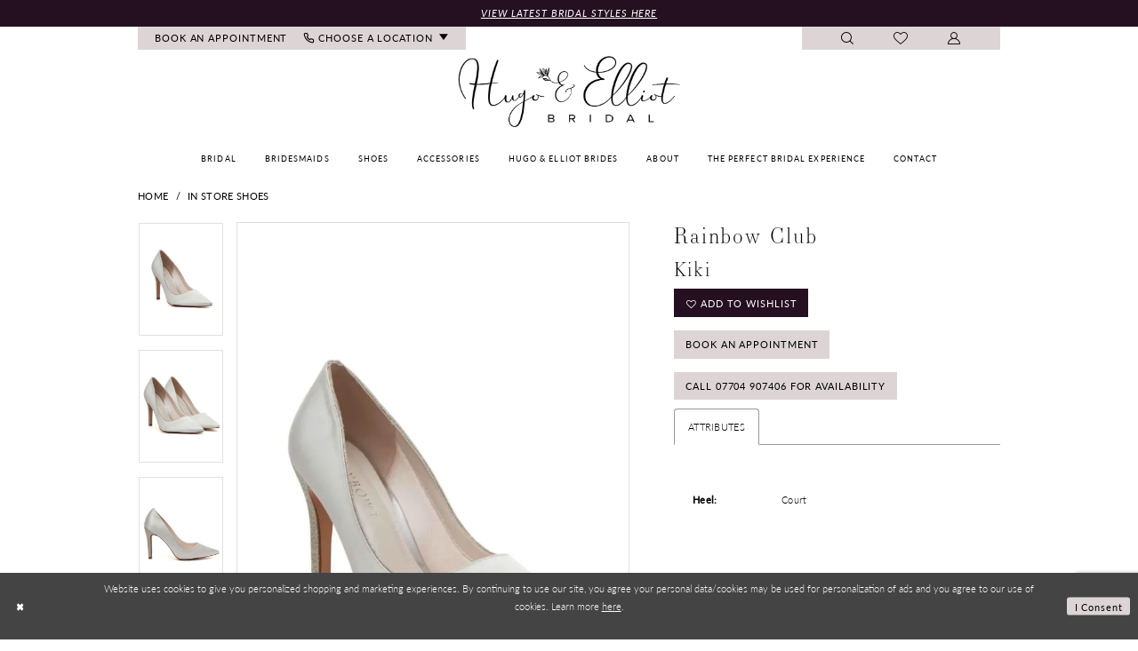

--- FILE ---
content_type: text/html; charset=utf-8
request_url: https://hugoandelliot.co.uk/rainbow-club/in-store-shoes/kiki
body_size: 19035
content:
<!DOCTYPE html>
<html class="" lang="en-GB">
<head>
    
<base href="/">
<meta charset="UTF-8">
<meta name="viewport" content="width=device-width, initial-scale=1, maximum-scale=2, user-scalable=0" />
<meta name="format-detection" content="telephone=yes">

    <link rel="apple-touch-icon" sizes="180x180" href="Themes/HugoAndElliotBridal/Content/img/favicon/apple-touch-icon.png">
<link rel="icon" type="image/png" sizes="32x32" href="Themes/HugoAndElliotBridal/Content/img/favicon/favicon-32x32.png">
<link rel="icon" type="image/png" sizes="16x16" href="Themes/HugoAndElliotBridal/Content/img/favicon/favicon-16x16.png">
<link rel="manifest" href="Themes/HugoAndElliotBridal/Content/img/favicon/site.webmanifest">
<link rel="mask-icon" href="Themes/HugoAndElliotBridal/Content/img/favicon/safari-pinned-tab.svg" color="#251022">
<link rel="shortcut icon" href="Themes/HugoAndElliotBridal/Content/img/favicon/favicon.ico">
<meta name="msapplication-TileColor" content="#ffffff">
<meta name="msapplication-config" content="Themes/HugoAndElliotBridal/Content/img/favicon/browserconfig.xml">
<meta name="theme-color" content="#251022">
    <link rel="preconnect" href="https://use.typekit.net" crossorigin="anonymous">
<link rel="preconnect" href="https://p.typekit.net" crossorigin="anonymous">
<link rel="preload" href="https://use.typekit.net/hqa5clr.css" as="style">
<link rel="stylesheet" href="https://use.typekit.net/hqa5clr.css"/>

    
<title>Rainbow Club - Kiki | Hugo &amp; Elliot Bridal</title>

    <meta property="og:title" content="Rainbow Club - Kiki | Hugo &amp; Elliot Bridal" />
    <meta property="og:type" content="website" />
    <meta property="og:url" content="https://hugoandelliot.co.uk/rainbow-club/in-store-shoes/kiki"/>
        <meta name="description" content="Located in Norton, UK | Hugo &amp; Elliot Bridal is a top wedding dress shop dedicated to helping customers find the wedding dress of their dreams. Book an appointment with us and come find your perfect wedding dress! Style Kiki" />
        <meta property="og:description" content="Located in Norton, UK | Hugo &amp; Elliot Bridal is a top wedding dress shop dedicated to helping customers find the wedding dress of their dreams. Book an appointment with us and come find your perfect wedding dress! Style Kiki" />
        <meta property="og:image" content="https://hugoandelliot.co.uk/uploads/images/products/177/0dd64c54_3b75_4d70_959b_4655575c3136.webp?w=670" />
        <meta name="twitter:image" content="https://hugoandelliot.co.uk/uploads/images/products/177/0dd64c54_3b75_4d70_959b_4655575c3136.webp?w=670">
        <meta name="keywords" content="Wedding Dresses, Bridal, Bridesmaids Dresses, Bridesmaids, Accessories, Shoes, Designer Wedding Dresses" />
        <meta name="google-site-verification" content="nwSsU0r1Uj1ml6Gis_iWipMJOH6SLSn9f7OiIB2x044" />
        <link rel="canonical" href="https://hugoandelliot.co.uk/rainbow-club/in-store-shoes/kiki" />

    

    <link rel="preload" href="/Content/fonts/syvoicomoon/Syvo-Icomoon.woff?y5043x" as="font" type="font/woff" crossorigin>

    <link rel="stylesheet" type="text/css" href="https://hugoandelliot.co.uk/content/theme.min.css?v=20251230115459"/>
    

    



    





<!-- Google tag (gtag.js) -->
<script async src="https://www.googletagmanager.com/gtag/js?id=AW-377073173"></script>
<script>
  window.dataLayer = window.dataLayer || [];
  function gtag(){dataLayer.push(arguments);}
  gtag('js', new Date());

  gtag('config', 'AW-377073173');
</script>

<!-- Meta Pixel Code -->
<script>
!function(f,b,e,v,n,t,s)
{if(f.fbq)return;n=f.fbq=function(){n.callMethod?
n.callMethod.apply(n,arguments):n.queue.push(arguments)};
if(!f._fbq)f._fbq=n;n.push=n;n.loaded=!0;n.version='2.0';
n.queue=[];t=b.createElement(e);t.async=!0;
t.src=v;s=b.getElementsByTagName(e)[0];
s.parentNode.insertBefore(t,s)}(window, document,'script',
'https://connect.facebook.net/en_US/fbevents.js');
fbq('init', '626147619704926');
fbq('track', 'PageView');
</script>
<noscript><img height="1" width="1" style="display:none"
src="https://www.facebook.com/tr?id=626147619704926&ev=PageView&noscript=1"
/></noscript>
<!-- End Meta Pixel Code -->
</head>
<body class="page-pdp page-common page-white  special-currency-mode">
    <!--[if lt IE 11]>
      <p class="browsehappy">You are using an <strong>outdated</strong> browser. Please <a href="http://browsehappy.com/">upgrade your browser</a> to improve your experience.</p>
    <![endif]-->
    <div class="hidden-vars" data-vars>
    <div class="breakpoint-xl" data-var-name="breakpoint" data-var-type="xl" data-var-value="width"></div>
    <div class="breakpoint-lg" data-var-name="breakpoint" data-var-type="lg" data-var-value="width"></div>
    <div class="breakpoint-md" data-var-name="breakpoint" data-var-type="md" data-var-value="width"></div>
    <div class="breakpoint-sm" data-var-name="breakpoint" data-var-type="sm" data-var-value="width"></div>
    <div class="color-primary" data-var-name="color" data-var-type="primary" data-var-value="color"></div>
    <div class="color-secondary" data-var-name="color" data-var-type="secondary" data-var-value="color"></div>
</div>
    <!-- Loader -->
    <div id="spinner" class="loader">
        <div class="round">
            <div class="section"></div>
        </div>
    </div>
    <div class="app-container app-container-fix">
        
<div class="primary-block iblock-fix" data-property="fixed-header">
    


    <div class="preheader-promo" id="preheader-promo-common" data-property="preheader-promo">
        <div class="container-fluid">
            <div class="row">
                <div class="common-top-promo">
                    
    <div class="common-message" role="status" 
         data-popup="commonTopPromo" 
         data-popup-expires="1"
         style="display:none;">
        <div class="common-message--blocks iblock-fix">

                <div class="common-message--block common-message--block-text-list">
                    <div class="common-message--text-list">
                        <div class="list">
                                <div class="list-item common-message--text-list-description-item">
                                    <div class="common-message--text common-message--text-list-description">
                                        <p><a href="/choose-store-location" target="_self">View Latest Bridal Styles Here</a></p>
                                    </div>
                                </div>

                        </div>
                    </div>
                </div>


        </div>
    </div>

                </div>
            </div>
        </div>
    </div>


        <div class="preheader preheader-appointment-wrapper hidden-mobile-sticky hidden-gt-sm" id="preheader-appointment-wrapper">
            <div class="container">
                <div class="row">
                    <div class="preheader-appointment">
                        <a href="appointments" aria-label="Book an appointment">
  <i class="icomoon icomoon-calendar hidden-gt-sm" aria-hidden="true"></i>
  <span class="hidden-xs hidden-sm">book an appointment</span>
</a>
                    </div>
                </div>
            </div>
        </div>   
    <div class="preheader preheader-main" id="preheader">
        <div class="container">
            <div class="row">
                <div class="preheader-blocks">
                    <div class="preheader-block preheader-left preheader-style">
                        <ul aria-label="Preheader Menu. Buttons: hamburger, appointment, phone"
                            role="menu">
                            <li role="menuitem" class="hidden-gt-sm">
                                <span class="navbar-toggle menu-item collapsed"
      data-toggle="collapse"
      data-target="#main-navbar"
      role="button"
      aria-label="Toggle Main Navigation Menu"
      aria-controls="main-navbar"
      aria-haspopup="true"
      aria-expanded="false">
    <i class="icomoon icomoon-hamburger"
       aria-hidden="true"></i>
</span>
                            </li>
                                <li role="menuitem" class="hidden-xs hidden-sm">
                                    <a href="appointments" aria-label="Book an appointment">
  <i class="icomoon icomoon-calendar hidden-gt-sm" aria-hidden="true"></i>
  <span class="hidden-xs hidden-sm">book an appointment</span>
</a>
                                </li>    
                                <li role="menuitem" class="dropdown locations-dropdown ">
                                    <!--<a href="tel:07704 907406"
   rel="nofollow" 
   aria-label="Phone us: 07704 907406">
  <i class="icomoon icomoon-phone hidden-gt-sm" aria-hidden="true"></i>
  <span class="hidden-xs hidden-sm">07704 907406</span>
</a>-->
<span class="dropdown-toggle locations-dropdown-toggle" data-toggle="dropdown" aria-haspopup="true" aria-expanded="false" aria-label="Locations dropdown">
    <i class="icomoon icomoon-phone-b hidden-xs hidden-sm" aria-hidden="true"></i>
    <i class="icomoon icomoon-phone-b hidden-gt-sm" aria-hidden="true"></i>
    <span class="hidden-xs hidden-sm">Choose a Location</span>
    <i class="icomoon icomoon-caret-down hidden-xs hidden-sm" aria-hidden="true"></i>
</span>

<div class="dropdown-menu clickable cart-popup locations-popup">
    <span role="button"
          aria-label="Close Cart"
          class="close-dropdown common-cart-popup--close hidden-gt-sm"
          aria-haspopup="false"
          aria-expanded="false"
          aria-hidden="true">
    </span>
    <ul>
        <li>
            <!--<a href="tel:+441642558348" rel="nofollow">
                <span>Norton</span>
                <span>0164 2558348</span>
            </a> -->
          <!--<a href="tel:+447704907406" rel="nofollow">
            <span>Norton</span>    
            <span>0770 4907406</span>
            </a> -->
          <a href="tel:+447464848129" rel="nofollow">
            <span>Norton</span>    
            <span>0746 4848129</span>
            </a>
        </li>
      
      <li>
            <a href="tel:+447464848129" rel="nofollow">
                <span>Rhos-On-Sea</span>
                <span>0746 4848129</span>
            </a>
        </li>
    </ul>
</div>
                                </li>    
                        </ul>
                    </div>
                    <a
                       href="/"
                       class="brand-logo"
                       aria-label="Hugo &amp; Elliot Bridal">
                        <img src="logos/main-logo?v=ee3235a1-c2ac-a3e8-f5ec-59f3f052749f"
                             alt="Hugo &amp; Elliot Bridal" />
                    </a>
                    <div class="preheader-block preheader-right preheader-style preheader-style-alt">
                        <ul aria-label="Preheader Menu. Buttons: appointment, search, wishlist, account" role="menu">
                                <li role="menuitem" class="hidden-gt-sm">
                                    <a href="appointments" aria-label="Book an appointment">
  <i class="icomoon icomoon-calendar hidden-gt-sm" aria-hidden="true"></i>
  <span class="hidden-xs hidden-sm">book an appointment</span>
</a>
                                </li>
                            
                            <li role="menuitem" class="">
                                <a class="show-search" 
   href="search" 
   aria-haspopup="true" 
   aria-expanded="false" 
   aria-label="Show search">
    <i aria-hidden="true"
       class="icomoon icomoon-search"></i>
</a>
                            </li>
                            <li role="menuitem" class="hidden-xs hidden-sm">
                                <a href="/wishlist"
   aria-label="Visit Wishlist Page">
    <i aria-hidden="true"
       class="icomoon icomoon-heart-o"></i>
</a>
                            </li>
                            <li role="menuitem" class="dropdown hidden-xs hidden-sm">
                                <a href="/account/information"
   class="dropdown-toggle menu-item"
   data-toggle="dropdown"
   role="button"
   aria-label="Open Account Dialog"
   aria-haspopup="true"
   aria-expanded="false">
    <i aria-hidden="true"
       class="icomoon icomoon-user-o"></i>
</a>
<div class="dropdown-menu clickable cart-popup"
     role="dialog"
     aria-label="Account Dialog">
    <span class="fl-right close-dropdown"
          data-trigger="cart"
          role="button"
          aria-label="Toggle Account Dialog"
          aria-haspopup="true"
          aria-expanded="false">
    </span>
    <div class="account-dropdown">
        <ul>
                <li>
                    <a href="/login">Sign In</a>
                </li>
                <li>
                    <a href="/register">Sign Up</a>
                </li>
                <li>
                    <a href="/wishlist">Wishlist</a>
                </li>
        </ul>
    </div>
</div>
                            </li>
                        </ul>
                    </div>
                    <div class="search-holder search-holder--preheader">
                        
<div name="search-form"
     role="search"
     aria-label="Search form"
     class="search-form iblock-fix collapsed">
    <div class="search-group ui-widget">
        <div class="search-btn search-btn-left">
            <button type="submit"
                    data-trigger="search"
                    aria-label="Submit Search">
                <i class="icomoon icomoon-search"
                   aria-hidden="true"></i>
            </button>
        </div>
        <div class="search-btn search-btn-right">
            <button type="button"
                    class="close-search-form"
                    aria-label="Close Search">
                <i class="icomoon icomoon-close-x"
                   aria-hidden="true"></i>
            </button>
        </div>
        <input type="search"
               name="query"
               class="ui-autocomplete-input"
               placeholder="Search..."
               aria-label="Search Field"
               data-property="search"
               autocomplete="off">
    </div>
</div>
                    </div>
                </div>
            </div>
        </div>
    </div>
    <header class="header iblock-fix" id="header">
        <div class="container">
            <div class="row">
                <div class="header-blocks clearfix">
                    

<div id="main-navbar" class="navbar-collapse main-navbar main-navbar-extended collapse">
    <div class="main-navbar-extended-contents">
        
<div class="main-navbar-extended-header hidden-gt-sm">
    <div class="main-navbar-extended-header-search">
        
<div name="search-form"
     role="search"
     aria-label="Search form"
     class="search-form iblock-fix collapsed">
    <div class="search-group ui-widget">
        <div class="search-btn search-btn-left">
            <button type="submit"
                    data-trigger="search"
                    aria-label="Submit Search">
                <i class="icomoon icomoon-search"
                   aria-hidden="true"></i>
            </button>
        </div>
        <div class="search-btn search-btn-right">
            <button type="button"
                    class="close-search-form"
                    aria-label="Close Search">
                <i class="icomoon icomoon-close-x"
                   aria-hidden="true"></i>
            </button>
        </div>
        <input type="search"
               name="query"
               class="ui-autocomplete-input"
               placeholder="Search..."
               aria-label="Search Field"
               value=""
               data-property="search"
               autocomplete="off">
    </div>
</div>
    </div>
</div>
        
<div class="main-navbar-extended-body">
    




<nav class="common-navbar" role="navigation" id="common-navbar" aria-label="Main Navigation">
    <span
          class="close-navbar close-btn "
          data-toggle="collapse"
          data-target="#main-navbar"
          role="button"
          tabindex="0"
          aria-controls="main-navbar"
          aria-haspopup="true"
          aria-expanded="false"
          aria-label="Close Navbar">
    </span>

            <ul role="menubar" aria-label="Main Navigation Menu">
                    <li role="none" data-menu-item>
                            <input type="checkbox" autocomplete="off" 
                                   data-trigger="menu-opener"
                                   tabindex="-1"
                                   aria-label="Toggle Bridal Sub Menu"/>
                        <span class="navbar-item" role="menuitem" tabindex="0" aria-haspopup="true" aria-expanded="false">
                            <span>Bridal</span>
                            <i class="sign" aria-hidden="true"></i>
                        </span>
                            <ul role="menu"
                                aria-label="Bridal Sub Menu"
                                class="common-sub-menu">
                                
        <li role="none"
            data-menu-item="empty">
                <input type="checkbox"
                       autocomplete="off"
                       data-trigger="menu-opener"
                       tabindex="-1"
                       aria-label="Toggle Sub Menu"/>
                <ul role="menu"
                    aria-label=" Sub Menu">
                    
        <li role="none"
            data-menu-item="">
                <input type="checkbox"
                       autocomplete="off"
                       data-trigger="menu-opener"
                       tabindex="-1"
                       aria-label="Toggle Norton In Store Sub Menu"/>
                <a class="navbar-item" role="menuitem" tabindex="0" aria-haspopup="true" aria-expanded="false" href="/categories/norton-in-store-bridal" rel="" target="">
                    <span>Norton In Store</span>
                    <i class="sign" aria-hidden="true"></i>
                </a>
                <ul role="menu"
                    aria-label="Norton In Store Sub Menu">
                    
        <li role="none"
            data-menu-item="empty">
                <input type="checkbox"
                       autocomplete="off"
                       data-trigger="menu-opener"
                       tabindex="-1"
                       aria-label="Toggle Sub Menu"/>
                <ul role="menu"
                    aria-label=" Sub Menu">
                    
        <li role="none"
            data-menu-item="">
                <a class="navbar-item" role="menuitem" tabindex="0" aria-haspopup="false" aria-expanded="false" href="/categories/norton-curve-gowns" rel="" target="">
                    <span>Norton Curve Gowns</span>
                    <i class="sign" aria-hidden="true"></i>
                </a>
        </li>        
        <li role="none"
            data-menu-item="">
                <a class="navbar-item" role="menuitem" tabindex="-1" aria-haspopup="false" aria-expanded="false" href="/categories/sale-dresses" rel="" target="">
                    <span>Norton Sale Gowns</span>
                    <i class="sign" aria-hidden="true"></i>
                </a>
        </li>        

                </ul>
        </li>        

                </ul>
        </li>        
        <li role="none"
            data-menu-item="">
                <a class="navbar-item" role="menuitem" tabindex="-1" aria-haspopup="false" aria-expanded="false" href="/categories/rhos-on-sea-in-store-bridal" rel="" target="">
                    <span>Rhos-On-Sea In Store</span>
                    <i class="sign" aria-hidden="true"></i>
                </a>
        </li>        

                </ul>
        </li>        

                            </ul>                                
                    </li>
                    <li role="none" data-menu-item>
                            <input type="checkbox" autocomplete="off" 
                                   data-trigger="menu-opener"
                                   tabindex="-1"
                                   aria-label="Toggle Bridesmaids Sub Menu"/>
                        <span class="navbar-item" role="menuitem" tabindex="-1" aria-haspopup="true" aria-expanded="false">
                            <span>Bridesmaids</span>
                            <i class="sign" aria-hidden="true"></i>
                        </span>
                            <ul role="menu"
                                aria-label="Bridesmaids Sub Menu"
                                class="common-sub-menu">
                                
        <li role="none"
            data-menu-item="empty">
                <input type="checkbox"
                       autocomplete="off"
                       data-trigger="menu-opener"
                       tabindex="-1"
                       aria-label="Toggle Sub Menu"/>
                <ul role="menu"
                    aria-label=" Sub Menu">
                    
        <li role="none"
            data-menu-item="">
                <a class="navbar-item" role="menuitem" tabindex="0" aria-haspopup="false" aria-expanded="false" href="multiway-bridesmaid-dresses" rel="" target="">
                    <span>Multiway Bridesmaid Dresses</span>
                    <i class="sign" aria-hidden="true"></i>
                </a>
        </li>        
        <li role="none"
            data-menu-item="">
                <a class="navbar-item" role="menuitem" tabindex="-1" aria-haspopup="false" aria-expanded="false" href="structured-bridesmaid-dresses" rel="" target="">
                    <span>Structured Bridesmaid Dresses</span>
                    <i class="sign" aria-hidden="true"></i>
                </a>
        </li>        

                </ul>
        </li>        

                            </ul>                                
                    </li>
                    <li role="none" data-menu-item>
                        <a class="navbar-item" role="menuitem" tabindex="-1" aria-haspopup="false" aria-expanded="false" href="/collections/shoes" rel="" target="">
                            <span>Shoes</span>
                            <i class="sign" aria-hidden="true"></i>
                        </a>
                    </li>
                    <li role="none" data-menu-item>
                        <a class="navbar-item" role="menuitem" tabindex="-1" aria-haspopup="false" aria-expanded="false" href="/collections/accessories" rel="" target="">
                            <span>Accessories</span>
                            <i class="sign" aria-hidden="true"></i>
                        </a>
                    </li>
                    <li role="none" data-menu-item>
                        <a class="navbar-item" role="menuitem" tabindex="-1" aria-haspopup="false" aria-expanded="false" href="real-brides" rel="" target="">
                            <span>Hugo & Elliot Brides</span>
                            <i class="sign" aria-hidden="true"></i>
                        </a>
                    </li>
                    <li role="none" data-menu-item>
                            <input type="checkbox" autocomplete="off" 
                                   data-trigger="menu-opener"
                                   tabindex="-1"
                                   aria-label="Toggle About Sub Menu"/>
                        <a class="navbar-item" role="menuitem" tabindex="-1" aria-haspopup="true" aria-expanded="false" href="about-us" rel="" target="">
                            <span>About</span>
                            <i class="sign" aria-hidden="true"></i>
                        </a>
                            <ul role="menu"
                                aria-label="About Sub Menu"
                                class="common-sub-menu">
                                
        <li role="none"
            data-menu-item="empty">
                <input type="checkbox"
                       autocomplete="off"
                       data-trigger="menu-opener"
                       tabindex="-1"
                       aria-label="Toggle Sub Menu"/>
                <ul role="menu"
                    aria-label=" Sub Menu">
                    
        <li role="none"
            data-menu-item="">
                <a class="navbar-item" role="menuitem" tabindex="0" aria-haspopup="false" aria-expanded="false" href="alterations" rel="" target="">
                    <span>Alterations</span>
                    <i class="sign" aria-hidden="true"></i>
                </a>
        </li>        
        <li role="none"
            data-menu-item="">
                <a class="navbar-item" role="menuitem" tabindex="-1" aria-haspopup="false" aria-expanded="false" href="/blog" rel="" target="">
                    <span>Blog</span>
                    <i class="sign" aria-hidden="true"></i>
                </a>
        </li>        
        <li role="none"
            data-menu-item="">
                <a class="navbar-item" role="menuitem" tabindex="-1" aria-haspopup="false" aria-expanded="false" href="/events" rel="" target="">
                    <span>Events</span>
                    <i class="sign" aria-hidden="true"></i>
                </a>
        </li>        
        <li role="none"
            data-menu-item="">
                <a class="navbar-item" role="menuitem" tabindex="-1" aria-haspopup="false" aria-expanded="false" href="faq" rel="" target="">
                    <span>FAQ</span>
                    <i class="sign" aria-hidden="true"></i>
                </a>
        </li>        

                </ul>
        </li>        

                            </ul>                                
                    </li>
                    <li role="none" data-menu-item>
                        <a class="navbar-item" role="menuitem" tabindex="-1" aria-haspopup="false" aria-expanded="false" href="experience" rel="" target="">
                            <span>The Perfect Bridal Experience</span>
                            <i class="sign" aria-hidden="true"></i>
                        </a>
                    </li>
                    <li role="none" data-menu-item>
                            <input type="checkbox" autocomplete="off" 
                                   data-trigger="menu-opener"
                                   tabindex="-1"
                                   aria-label="Toggle Contact Sub Menu"/>
                        <span class="navbar-item" role="menuitem" tabindex="-1" aria-haspopup="true" aria-expanded="false">
                            <span>Contact</span>
                            <i class="sign" aria-hidden="true"></i>
                        </span>
                            <ul role="menu"
                                aria-label="Contact Sub Menu"
                                class="common-sub-menu">
                                
        <li role="none"
            data-menu-item="empty">
                <input type="checkbox"
                       autocomplete="off"
                       data-trigger="menu-opener"
                       tabindex="-1"
                       aria-label="Toggle Sub Menu"/>
                <ul role="menu"
                    aria-label=" Sub Menu">
                    
        <li role="none"
            data-menu-item="">
                <a class="navbar-item" role="menuitem" tabindex="0" aria-haspopup="false" aria-expanded="false" href="contact-us-norton" rel="" target="">
                    <span>Contact Us Norton</span>
                    <i class="sign" aria-hidden="true"></i>
                </a>
        </li>        
        <li role="none"
            data-menu-item="">
                <a class="navbar-item" role="menuitem" tabindex="-1" aria-haspopup="false" aria-expanded="false" href="contact-us-rhos-on-sea" rel="" target="">
                    <span>Contact Us Rhos-On-Sea</span>
                    <i class="sign" aria-hidden="true"></i>
                </a>
        </li>        

                </ul>
        </li>        

                            </ul>                                
                    </li>
            </ul>
</nav>



</div>
        
<div class="main-navbar-extended-footer hidden-gt-sm">
    <div class="main-navbar-extended-footer-icons">
        <ul>
                    <li>
                        <a href="/wishlist">
                            <i class="icon-syvo icon-heart-o" aria-hidden="true"></i>
                            <span>Wishlist</span>
                        </a>
                    </li>
                <li>
                    <a href="/login">
                        <i class="icon-syvo icon-user-o" aria-hidden="true"></i>
                        <span>Sign In</span>
                    </a>
                </li>
                <li>
                    <a href="/register">
                        <i class="icon-syvo icon-user-o" aria-hidden="true"><span>+</span></i>
                        <span>Sign Up</span>
                    </a>
                </li>
        </ul>
    </div>
</div>
    </div>
    
<div class="main-navbar-extended-overlay" data-toggle="collapse" data-target="#main-navbar" aria-haspopup="false" aria-expanded="false" aria-hidden="true"></div>
</div>
                </div>
            </div>
        </div>
    </header>
</div>
        


        <div class="main-content" id="main">
            



<div class="details-cmp common-cmp bootstrap-iso iblock-fix">

    

<section class="section-breadcrumbs">
    <div class="container">
        <div class="row">
            <div class="common-breadcrumbs">
                <ul>
                        <li>
                                <a class=""
                                   href="/">Home</a>

                        </li>
                        <li>
                                <a class=""
                                   href="/rainbow-club/in-store-shoes">In Store Shoes</a>

                        </li>
                </ul>
            </div>
        </div>

    </div>
</section>

    <section class="section-product" data-product-id="177">
        <div class="container">
            <div class="row">
                <div class="product-bio">
                    <div class="product-detailed clearfix iblock-fix">
                        <div class="product-info product-visual">

                            




<div class="product-media">
    

    <div class="product-views clearfix" data-property="parent">
        <span role="heading" aria-level="2" class="sr-only">Products Views Carousel</span>
        <a href="#products-views-skip" title="Skip to end" class="sr-only sr-only-focusable" 
           data-trigger="scroll-to" data-target="#products-views-skip">Skip to end</a>
        

<div class="product-view previews">
        <div class="list" data-list="previews" aria-label="Rainbow Club Kiki thumbnail list">

                    <div class="list-item">
                        <div class="preview has-background"
                             style="background-image: url('uploads/images/products/177/0dd64c54_3b75_4d70_959b_4655575c3136.webp?w=340')"
                             data-trigger="color-filter-all"
                             data-value-id="">
                            <img src="uploads/images/products/177/0dd64c54_3b75_4d70_959b_4655575c3136.webp?w=340" alt="Rainbow Club Kiki #0 default thumbnail"/>
                        </div>
                    </div>
                    <div class="list-item">
                        <div class="preview has-background"
                             style="background-image: url('uploads/images/products/177/ef994f5d_17dd_4ea4_91e3_598b9c55909f.webp?w=340')"
                             data-trigger="color-filter-all"
                             data-value-id="">
                            <img src="uploads/images/products/177/ef994f5d_17dd_4ea4_91e3_598b9c55909f.webp?w=340" alt="Rainbow Club Kiki #1 thumbnail"/>
                        </div>
                    </div>
                    <div class="list-item">
                        <div class="preview has-background"
                             style="background-image: url('uploads/images/products/177/c911cf59_333b_49c3_a9dc_9bd86983c49f.webp?w=340')"
                             data-trigger="color-filter-all"
                             data-value-id="">
                            <img src="uploads/images/products/177/c911cf59_333b_49c3_a9dc_9bd86983c49f.webp?w=340" alt="Rainbow Club Kiki #2 thumbnail"/>
                        </div>
                    </div>
                    <div class="list-item">
                        <div class="preview has-background"
                             style="background-image: url('uploads/images/products/177/9b203a32_d7ba_4df7_a330_3ffb20a4a106.webp?w=340')"
                             data-trigger="color-filter-all"
                             data-value-id="">
                            <img src="uploads/images/products/177/9b203a32_d7ba_4df7_a330_3ffb20a4a106.webp?w=340" alt="Rainbow Club Kiki #3 thumbnail"/>
                        </div>
                    </div>
                    <div class="list-item">
                        <div class="preview has-background"
                             style="background-image: url('uploads/images/products/177/81b3ae33_0f80_4587_a2e1_5dc1afeaa717.webp?w=340')"
                             data-trigger="color-filter-all"
                             data-value-id="">
                            <img src="uploads/images/products/177/81b3ae33_0f80_4587_a2e1_5dc1afeaa717.webp?w=340" alt="Rainbow Club Kiki #4 thumbnail"/>
                        </div>
                    </div>
        </div>
</div>
        

<div class="product-view overviews common-videolist">

        <div class="list" data-list="overviews" data-slick>
                    <div class="list-item slick-current">
                        <div class="overview"
                             data-lazy-background
                             data-value-id=""
                             data-related-image="false">
                            <a href="uploads/images/products/177/0dd64c54_3b75_4d70_959b_4655575c3136.webp?w=2000"
                               class="MagicZoom overview-media" data-options="lazyZoom: true; textClickZoomHint: Click to zoom"
                               aria-label="Full size Rainbow Club Kiki #0 default picture">
                                <img data-lazy="uploads/images/products/177/0dd64c54_3b75_4d70_959b_4655575c3136.webp?w=740" 
                                     alt="Rainbow Club Kiki #0 default picture"/>
                            </a>
                        </div>
                    </div>
                    <div class="list-item ">
                        <div class="overview"
                             data-lazy-background
                             data-value-id=""
                             data-related-image="false">
                            <a href="uploads/images/products/177/ef994f5d_17dd_4ea4_91e3_598b9c55909f.webp?w=2000"
                               class="MagicZoom overview-media" data-options="lazyZoom: true; textClickZoomHint: Click to zoom"
                               aria-label="Full size Rainbow Club Kiki #1 picture">
                                <img data-lazy="uploads/images/products/177/ef994f5d_17dd_4ea4_91e3_598b9c55909f.webp?w=740" 
                                     alt="Rainbow Club Kiki #1 picture"/>
                            </a>
                        </div>
                    </div>
                    <div class="list-item ">
                        <div class="overview"
                             data-lazy-background
                             data-value-id=""
                             data-related-image="false">
                            <a href="uploads/images/products/177/c911cf59_333b_49c3_a9dc_9bd86983c49f.webp?w=2000"
                               class="MagicZoom overview-media" data-options="lazyZoom: true; textClickZoomHint: Click to zoom"
                               aria-label="Full size Rainbow Club Kiki #2 picture">
                                <img data-lazy="uploads/images/products/177/c911cf59_333b_49c3_a9dc_9bd86983c49f.webp?w=740" 
                                     alt="Rainbow Club Kiki #2 picture"/>
                            </a>
                        </div>
                    </div>
                    <div class="list-item ">
                        <div class="overview"
                             data-lazy-background
                             data-value-id=""
                             data-related-image="false">
                            <a href="uploads/images/products/177/9b203a32_d7ba_4df7_a330_3ffb20a4a106.webp?w=2000"
                               class="MagicZoom overview-media" data-options="lazyZoom: true; textClickZoomHint: Click to zoom"
                               aria-label="Full size Rainbow Club Kiki #3 picture">
                                <img data-lazy="uploads/images/products/177/9b203a32_d7ba_4df7_a330_3ffb20a4a106.webp?w=740" 
                                     alt="Rainbow Club Kiki #3 picture"/>
                            </a>
                        </div>
                    </div>
                    <div class="list-item ">
                        <div class="overview"
                             data-lazy-background
                             data-value-id=""
                             data-related-image="false">
                            <a href="uploads/images/products/177/81b3ae33_0f80_4587_a2e1_5dc1afeaa717.webp?w=2000"
                               class="MagicZoom overview-media" data-options="lazyZoom: true; textClickZoomHint: Click to zoom"
                               aria-label="Full size Rainbow Club Kiki #4 picture">
                                <img data-lazy="uploads/images/products/177/81b3ae33_0f80_4587_a2e1_5dc1afeaa717.webp?w=740" 
                                     alt="Rainbow Club Kiki #4 picture"/>
                            </a>
                        </div>
                    </div>
        </div>
    
    <div class="controls">
        <div class="list">
            <div class="list-item">
            </div>
        </div>
    </div>

    

</div>
        <div id="products-views-skip" class="sr-only" tabindex="-1">Products Views Carousel End</div>
    </div>

</div>

<div class="visual-dots dots-placeholder"></div>

<div class="social-networks social-share social-share-single">
    <ul>
        <li>
            <span class="share-title">
                Share:
            </span>
        </li>
                    <li style="display: none;">
                        <a href="https://www.pinterest.co.uk/HugoandElliotBridal/_saved/"
                           data-property="pinterest-share"
                           data-placement="Social group"
                           target="_blank" title="Pinterest" aria-label="Share using Pinterest">
                            <i class="fa fa-pinterest-p" aria-hidden="true"></i>
                        </a>
                    </li>
        
    </ul>
</div>




                        </div>
                        <div class="product-info product-sheet" data-property="product-details">

                            


<div class="product-heading">
    <div class="option name">
        
    <h1 role="heading" aria-level="1">
        Rainbow Club
    </h1>

    <h3 role="heading" aria-level="2">
        Kiki
    </h3>


    </div>
    

</div>




    <div class="product-dynamic">
        
        
    </div>



<div class="product-actions" aria-live="polite" aria-label="Product buttons. Cart and Wishlist buttons state depends on color/size combination chosen">
    <div class="option buttons-block">


    <div class="relative-container">
        <div class="cart-hint" data-property="cart-tooltip">
    <a href="#" class="cart-hint-close" data-trigger="cart-tooltip-close" aria-label="Close ship date tooltip"><span aria-hidden="true">&#10006;</span></a>
    <div class="cart-hint-header">
        <span class="h5" data-change="cart-tooltip-header">Ship date:</span>
    </div>
    <div class="cart-hint-body">
        <p data-change="cart-tooltip-text"></p>
    </div>
    <div class="cart-hint-arrow"></div>
</div>
        <a href="javascript:void(0);" class="btn btn-success-invert btn__add-wishlist" data-property="add-wishlist" data-value="true">
            <i class="fa fa-heart-o btn__add-wishlist__icon" aria-hidden="true"></i>
            <span class="btn__add-wishlist__title">Add to Wishlist</span>
            <i class="fa fa-check btn__add-wishlist__icon--active" aria-hidden="true"></i>
            <span class="btn__add-wishlist__title--active">Added To Wishlist</span>
        </a>
    </div>
    <a href="appointments" class="btn btn-success" data-property="book-appointment" >
        Book an Appointment
    </a>
    <a href="tel:&#x2B;447464848129" data-property="cart-call" data-value="true"
       class="btn btn-success text-uppercase hide">
        Call 07704&nbsp;907406 for Availability
    </a>
    

    </div>
</div>






    <div class="product-attributes">
        <div class="option description">
            


    <div class="tabs tabs-description">
        <ul class="nav nav-tabs">
                <li class="active">
                    <a data-toggle="tab" href="#attributes" class="option-title">Attributes</a>
                </li>
        </ul>
        <div class="tab-content">

                <div id="attributes" class="tab-pane fade in active">
                    <ul class="attr-ul">
                            <li>
                                <div>Heel: </div>
                                <div>
                                    Court
                                </div>
                            </li>
                    </ul>
                </div>

        </div>
    </div>

        </div>
    </div>




                        </div>
                    </div>

                    


                </div>
            </div>
        </div>
    </section>


    


    <section class="section-header">
        <div class="container">
            <div class="row">
                <div class="header">
                    <h2>Related Products</h2>
                </div>
            </div>
        </div>
    </section>
    <section class="section-recommended section-related" aria-label="Related Products">
        <span role="heading" aria-level="2" class="sr-only">Related Products Carousel</span>
        <a href="#related-products-skip" title="Skip to end" class="sr-only sr-only-focusable"
           data-trigger="scroll-to" data-target="#related-products-skip">Skip to end</a>
        <div class="container">
            <div class="row">
                <div class="recommended-products related-products" data-property="related-products">
                        
    <div class="product-list  prices-hidden colors-hidden" aria-label="Product List" data-property="product-list">
        <div class="list" data-list="products">

                    <div class="list-item" data-layout-width>
                        
<div class="product " data-property="parent" data-product-id="184" aria-label="Savannah">

    <div class="product-content product-content-visual clearfix">
       


    <a href="/rainbow-club/in-store-shoes/savannah" class="product-images" data-link="product-images" 
       role="presentation" 
       tabindex="-1" 
       aria-label="Visit Rainbow Club Savannah Page">
        <div class="list" data-list="product-images" role="list">
            <div class="list-item" role="listitem">
                


<div class="product-image product-image-default has-background" data-img="default" data-lazy-load="bg" data-src="https://dy9ihb9itgy3g.cloudfront.net/products/5964/savannah/savannah__1.740.webp" style="background-image: url(&#x27;Themes/Common/Content/img/no-image.png&#x27;)" data-related-image="false"><img alt="Rainbow Club Savannah Default Thumbnail Image" height="1151" src="Themes/Common/Content/img/no-image.png" width="740" /></div>


            </div>
        </div>
    </a>

        
        

    </div>
    
    <div class="product-content product-content-brief clearfix">

        
        <div class="product-brief">

            <a href="/rainbow-club/in-store-shoes/savannah" data-link="product-title" class="product-brief-content product-brief-content-title">
                <div class="product-title">
    <div class="title title-small" title="Rainbow Club Savannah">
        <h4 role="presentation" aria-level="4">
            <span data-layout-font>Rainbow Club</span>
        </h4>
        <h5 role="presentation" aria-level="5">
            <span data-layout-font>Savannah</span>
        </h5>
</div>
</div>
            </a>

            


        </div>
    </div>
</div>
                    </div>
                    <div class="list-item" data-layout-width>
                        
<div class="product " data-property="parent" data-product-id="183" aria-label="Ophelia">

    <div class="product-content product-content-visual clearfix">
       


    <a href="/rainbow-club/in-store-shoes/ophelia" class="product-images" data-link="product-images" 
       role="presentation" 
       tabindex="-1" 
       aria-label="Visit Rainbow Club Ophelia Page">
        <div class="list" data-list="product-images" role="list">
            <div class="list-item" role="listitem">
                


<div class="product-image product-image-default has-background" data-img="default" data-lazy-load="bg" data-src="uploads/images/products/183/56e350d6_e086_484f_be91_f4fd3d15d1f2.webp?w=740" style="background-image: url(&#x27;Themes/Common/Content/img/no-image.png&#x27;)" data-related-image="false"><img alt="Rainbow Club Ophelia Default Thumbnail Image" height="1151" src="Themes/Common/Content/img/no-image.png" width="740" /></div>


            </div>
        </div>
    </a>

        
        

    </div>
    
    <div class="product-content product-content-brief clearfix">

        
        <div class="product-brief">

            <a href="/rainbow-club/in-store-shoes/ophelia" data-link="product-title" class="product-brief-content product-brief-content-title">
                <div class="product-title">
    <div class="title title-small" title="Rainbow Club Ophelia">
        <h4 role="presentation" aria-level="4">
            <span data-layout-font>Rainbow Club</span>
        </h4>
        <h5 role="presentation" aria-level="5">
            <span data-layout-font>Ophelia</span>
        </h5>
</div>
</div>
            </a>

            


        </div>
    </div>
</div>
                    </div>
                    <div class="list-item" data-layout-width>
                        
<div class="product " data-property="parent" data-product-id="182" aria-label="Morgan">

    <div class="product-content product-content-visual clearfix">
       


    <a href="/rainbow-club/in-store-shoes/morgan" class="product-images" data-link="product-images" 
       role="presentation" 
       tabindex="-1" 
       aria-label="Visit Rainbow Club Morgan Page">
        <div class="list" data-list="product-images" role="list">
            <div class="list-item" role="listitem">
                


<div class="product-image product-image-default has-background" data-img="default" data-lazy-load="bg" data-src="uploads/images/products/182/996351ee_e52d_4184_b8a0_483d965fd67b.jpg?w=740" style="background-image: url(&#x27;Themes/Common/Content/img/no-image.png&#x27;)" data-related-image="false"><img alt="Rainbow Club Morgan Default Thumbnail Image" height="1151" src="Themes/Common/Content/img/no-image.png" width="740" /></div>


            </div>
        </div>
    </a>

        
        

    </div>
    
    <div class="product-content product-content-brief clearfix">

        
        <div class="product-brief">

            <a href="/rainbow-club/in-store-shoes/morgan" data-link="product-title" class="product-brief-content product-brief-content-title">
                <div class="product-title">
    <div class="title title-small" title="Rainbow Club Morgan">
        <h4 role="presentation" aria-level="4">
            <span data-layout-font>Rainbow Club</span>
        </h4>
        <h5 role="presentation" aria-level="5">
            <span data-layout-font>Morgan</span>
        </h5>
</div>
</div>
            </a>

            


        </div>
    </div>
</div>
                    </div>
                    <div class="list-item" data-layout-width>
                        
<div class="product " data-property="parent" data-product-id="312" aria-label="Mimi">

    <div class="product-content product-content-visual clearfix">
       


    <a href="/rainbow-club/in-store-shoes/mimi" class="product-images" data-link="product-images" 
       role="presentation" 
       tabindex="-1" 
       aria-label="Visit Rainbow Club Mimi Page">
        <div class="list" data-list="product-images" role="list">
            <div class="list-item" role="listitem">
                


<div class="product-image product-image-default has-background" data-img="default" data-lazy-load="bg" data-src="https://dy9ihb9itgy3g.cloudfront.net/products/9455/mimi/mimi__1.740.webp" style="background-image: url(&#x27;Themes/Common/Content/img/no-image.png&#x27;)" data-related-image="false"><img alt="Rainbow Club Mimi Default Thumbnail Image" height="1151" src="Themes/Common/Content/img/no-image.png" width="740" /></div>


            </div>
        </div>
    </a>

        
        

    </div>
    
    <div class="product-content product-content-brief clearfix">

        
        <div class="product-brief">

            <a href="/rainbow-club/in-store-shoes/mimi" data-link="product-title" class="product-brief-content product-brief-content-title">
                <div class="product-title">
    <div class="title title-small" title="Rainbow Club Mimi">
        <h4 role="presentation" aria-level="4">
            <span data-layout-font>Rainbow Club</span>
        </h4>
        <h5 role="presentation" aria-level="5">
            <span data-layout-font>Mimi</span>
        </h5>
</div>
</div>
            </a>

            


        </div>
    </div>
</div>
                    </div>
                    <div class="list-item" data-layout-width>
                        
<div class="product " data-property="parent" data-product-id="181" aria-label="Maya">

    <div class="product-content product-content-visual clearfix">
       


    <a href="/rainbow-club/in-store-shoes/maya" class="product-images" data-link="product-images" 
       role="presentation" 
       tabindex="-1" 
       aria-label="Visit Rainbow Club Maya Page">
        <div class="list" data-list="product-images" role="list">
            <div class="list-item" role="listitem">
                


<div class="product-image product-image-default has-background" data-img="default" data-lazy-load="bg" data-src="uploads/images/products/181/2e5ffa50_bbe3_4922_9f14_56b2f6f141cd.webp?w=740" style="background-image: url(&#x27;Themes/Common/Content/img/no-image.png&#x27;)" data-related-image="false"><img alt="Rainbow Club Maya Default Thumbnail Image" height="1151" src="Themes/Common/Content/img/no-image.png" width="740" /></div>


            </div>
        </div>
    </a>

        
        

    </div>
    
    <div class="product-content product-content-brief clearfix">

        
        <div class="product-brief">

            <a href="/rainbow-club/in-store-shoes/maya" data-link="product-title" class="product-brief-content product-brief-content-title">
                <div class="product-title">
    <div class="title title-small" title="Rainbow Club Maya">
        <h4 role="presentation" aria-level="4">
            <span data-layout-font>Rainbow Club</span>
        </h4>
        <h5 role="presentation" aria-level="5">
            <span data-layout-font>Maya</span>
        </h5>
</div>
</div>
            </a>

            


        </div>
    </div>
</div>
                    </div>
                    <div class="list-item" data-layout-width>
                        
<div class="product " data-property="parent" data-product-id="180" aria-label="Margot">

    <div class="product-content product-content-visual clearfix">
       


    <a href="/rainbow-club/in-store-shoes/margot" class="product-images" data-link="product-images" 
       role="presentation" 
       tabindex="-1" 
       aria-label="Visit Rainbow Club Margot Page">
        <div class="list" data-list="product-images" role="list">
            <div class="list-item" role="listitem">
                


<div class="product-image product-image-default has-background" data-img="default" data-lazy-load="bg" data-src="https://dy9ihb9itgy3g.cloudfront.net/products/5964/margot/margot__1.740.webp" style="background-image: url(&#x27;Themes/Common/Content/img/no-image.png&#x27;)" data-related-image="false"><img alt="Rainbow Club Margot Default Thumbnail Image" height="1151" src="Themes/Common/Content/img/no-image.png" width="740" /></div>


            </div>
        </div>
    </a>

        
        

    </div>
    
    <div class="product-content product-content-brief clearfix">

        
        <div class="product-brief">

            <a href="/rainbow-club/in-store-shoes/margot" data-link="product-title" class="product-brief-content product-brief-content-title">
                <div class="product-title">
    <div class="title title-small" title="Rainbow Club Margot">
        <h4 role="presentation" aria-level="4">
            <span data-layout-font>Rainbow Club</span>
        </h4>
        <h5 role="presentation" aria-level="5">
            <span data-layout-font>Margot</span>
        </h5>
</div>
</div>
            </a>

            


        </div>
    </div>
</div>
                    </div>
                    <div class="list-item" data-layout-width>
                        
<div class="product " data-property="parent" data-product-id="179" aria-label="Madeline">

    <div class="product-content product-content-visual clearfix">
       


    <a href="/rainbow-club/in-store-shoes/madeline" class="product-images" data-link="product-images" 
       role="presentation" 
       tabindex="-1" 
       aria-label="Visit Rainbow Club Madeline Page">
        <div class="list" data-list="product-images" role="list">
            <div class="list-item" role="listitem">
                


<div class="product-image product-image-default has-background" data-img="default" data-lazy-load="bg" data-src="uploads/images/products/179/03955567_8530_47f7_ae68_edf223449fb1.webp?w=740" style="background-image: url(&#x27;Themes/Common/Content/img/no-image.png&#x27;)" data-related-image="false"><img alt="Rainbow Club Madeline Default Thumbnail Image" height="1151" src="Themes/Common/Content/img/no-image.png" width="740" /></div>


            </div>
        </div>
    </a>

        
        

    </div>
    
    <div class="product-content product-content-brief clearfix">

        
        <div class="product-brief">

            <a href="/rainbow-club/in-store-shoes/madeline" data-link="product-title" class="product-brief-content product-brief-content-title">
                <div class="product-title">
    <div class="title title-small" title="Rainbow Club Madeline">
        <h4 role="presentation" aria-level="4">
            <span data-layout-font>Rainbow Club</span>
        </h4>
        <h5 role="presentation" aria-level="5">
            <span data-layout-font>Madeline</span>
        </h5>
</div>
</div>
            </a>

            


        </div>
    </div>
</div>
                    </div>
                    <div class="list-item" data-layout-width>
                        
<div class="product " data-property="parent" data-product-id="178" aria-label="Lexi Wide">

    <div class="product-content product-content-visual clearfix">
       


    <a href="/rainbow-club/in-store-shoes/lexi-wide" class="product-images" data-link="product-images" 
       role="presentation" 
       tabindex="-1" 
       aria-label="Visit Rainbow Club Lexi Wide Page">
        <div class="list" data-list="product-images" role="list">
            <div class="list-item" role="listitem">
                


<div class="product-image product-image-default has-background" data-img="default" data-lazy-load="bg" data-src="uploads/images/products/178/3b9d09e0_fd26_410c_a34c_6680225a8497.webp?w=740" style="background-image: url(&#x27;Themes/Common/Content/img/no-image.png&#x27;)" data-related-image="false"><img alt="Rainbow Club Lexi Wide Default Thumbnail Image" height="1151" src="Themes/Common/Content/img/no-image.png" width="740" /></div>


            </div>
        </div>
    </a>

        
        

    </div>
    
    <div class="product-content product-content-brief clearfix">

        
        <div class="product-brief">

            <a href="/rainbow-club/in-store-shoes/lexi-wide" data-link="product-title" class="product-brief-content product-brief-content-title">
                <div class="product-title">
    <div class="title title-small" title="Rainbow Club Lexi Wide">
        <h4 role="presentation" aria-level="4">
            <span data-layout-font>Rainbow Club</span>
        </h4>
        <h5 role="presentation" aria-level="5">
            <span data-layout-font>Lexi Wide</span>
        </h5>
</div>
</div>
            </a>

            


        </div>
    </div>
</div>
                    </div>
                    <div class="list-item" data-layout-width>
                        
<div class="product " data-property="parent" data-product-id="176" aria-label="Kennedy">

    <div class="product-content product-content-visual clearfix">
       


    <a href="/rainbow-club/in-store-shoes/kennedy" class="product-images" data-link="product-images" 
       role="presentation" 
       tabindex="-1" 
       aria-label="Visit Rainbow Club Kennedy Page">
        <div class="list" data-list="product-images" role="list">
            <div class="list-item" role="listitem">
                


<div class="product-image product-image-default has-background" data-img="default" data-lazy-load="bg" data-src="uploads/images/products/176/25f1b415_d916_48c4_94d8_d830f964eff4.webp?w=740" style="background-image: url(&#x27;Themes/Common/Content/img/no-image.png&#x27;)" data-related-image="false"><img alt="Rainbow Club Kennedy Default Thumbnail Image" height="1151" src="Themes/Common/Content/img/no-image.png" width="740" /></div>


            </div>
        </div>
    </a>

        
        

    </div>
    
    <div class="product-content product-content-brief clearfix">

        
        <div class="product-brief">

            <a href="/rainbow-club/in-store-shoes/kennedy" data-link="product-title" class="product-brief-content product-brief-content-title">
                <div class="product-title">
    <div class="title title-small" title="Rainbow Club Kennedy">
        <h4 role="presentation" aria-level="4">
            <span data-layout-font>Rainbow Club</span>
        </h4>
        <h5 role="presentation" aria-level="5">
            <span data-layout-font>Kennedy</span>
        </h5>
</div>
</div>
            </a>

            


        </div>
    </div>
</div>
                    </div>
                    <div class="list-item" data-layout-width>
                        
<div class="product " data-property="parent" data-product-id="175" aria-label="Joni">

    <div class="product-content product-content-visual clearfix">
       


    <a href="/rainbow-club/in-store-shoes/joni" class="product-images" data-link="product-images" 
       role="presentation" 
       tabindex="-1" 
       aria-label="Visit Rainbow Club Joni Page">
        <div class="list" data-list="product-images" role="list">
            <div class="list-item" role="listitem">
                


<div class="product-image product-image-default has-background" data-img="default" data-lazy-load="bg" data-src="uploads/images/products/175/ee071bdf_c37c_4f4a_a70c_6f339effffd8.jpg?w=740" style="background-image: url(&#x27;Themes/Common/Content/img/no-image.png&#x27;)" data-related-image="false"><img alt="Rainbow Club Joni Default Thumbnail Image" height="1151" src="Themes/Common/Content/img/no-image.png" width="740" /></div>


            </div>
        </div>
    </a>

        
        

    </div>
    
    <div class="product-content product-content-brief clearfix">

        
        <div class="product-brief">

            <a href="/rainbow-club/in-store-shoes/joni" data-link="product-title" class="product-brief-content product-brief-content-title">
                <div class="product-title">
    <div class="title title-small" title="Rainbow Club Joni">
        <h4 role="presentation" aria-level="4">
            <span data-layout-font>Rainbow Club</span>
        </h4>
        <h5 role="presentation" aria-level="5">
            <span data-layout-font>Joni</span>
        </h5>
</div>
</div>
            </a>

            


        </div>
    </div>
</div>
                    </div>
                    <div class="list-item" data-layout-width>
                        
<div class="product " data-property="parent" data-product-id="174" aria-label="Hollie">

    <div class="product-content product-content-visual clearfix">
       


    <a href="/rainbow-club/in-store-shoes/hollie" class="product-images" data-link="product-images" 
       role="presentation" 
       tabindex="-1" 
       aria-label="Visit Rainbow Club Hollie Page">
        <div class="list" data-list="product-images" role="list">
            <div class="list-item" role="listitem">
                


<div class="product-image product-image-default has-background" data-img="default" data-lazy-load="bg" data-src="uploads/images/products/174/0b073313_fb7e_44fa_9ddc_ab69b1a73b59.webp?w=740" style="background-image: url(&#x27;Themes/Common/Content/img/no-image.png&#x27;)" data-related-image="false"><img alt="Rainbow Club Hollie Default Thumbnail Image" height="1151" src="Themes/Common/Content/img/no-image.png" width="740" /></div>


            </div>
        </div>
    </a>

        
        

    </div>
    
    <div class="product-content product-content-brief clearfix">

        
        <div class="product-brief">

            <a href="/rainbow-club/in-store-shoes/hollie" data-link="product-title" class="product-brief-content product-brief-content-title">
                <div class="product-title">
    <div class="title title-small" title="Rainbow Club Hollie">
        <h4 role="presentation" aria-level="4">
            <span data-layout-font>Rainbow Club</span>
        </h4>
        <h5 role="presentation" aria-level="5">
            <span data-layout-font>Hollie</span>
        </h5>
</div>
</div>
            </a>

            


        </div>
    </div>
</div>
                    </div>
                    <div class="list-item" data-layout-width>
                        
<div class="product " data-property="parent" data-product-id="173" aria-label="Freya">

    <div class="product-content product-content-visual clearfix">
       


    <a href="/rainbow-club/in-store-shoes/freya" class="product-images" data-link="product-images" 
       role="presentation" 
       tabindex="-1" 
       aria-label="Visit Rainbow Club Freya Page">
        <div class="list" data-list="product-images" role="list">
            <div class="list-item" role="listitem">
                


<div class="product-image product-image-default has-background" data-img="default" data-lazy-load="bg" data-src="uploads/images/products/173/2852c916_a1fa_46c3_90fc_fd64d27444a4.jpg?w=740" style="background-image: url(&#x27;Themes/Common/Content/img/no-image.png&#x27;)" data-related-image="false"><img alt="Rainbow Club Freya Default Thumbnail Image" height="1151" src="Themes/Common/Content/img/no-image.png" width="740" /></div>


            </div>
        </div>
    </a>

        
        

    </div>
    
    <div class="product-content product-content-brief clearfix">

        
        <div class="product-brief">

            <a href="/rainbow-club/in-store-shoes/freya" data-link="product-title" class="product-brief-content product-brief-content-title">
                <div class="product-title">
    <div class="title title-small" title="Rainbow Club Freya">
        <h4 role="presentation" aria-level="4">
            <span data-layout-font>Rainbow Club</span>
        </h4>
        <h5 role="presentation" aria-level="5">
            <span data-layout-font>Freya</span>
        </h5>
</div>
</div>
            </a>

            


        </div>
    </div>
</div>
                    </div>
                    <div class="list-item" data-layout-width>
                        
<div class="product " data-property="parent" data-product-id="171" aria-label="Emma">

    <div class="product-content product-content-visual clearfix">
       


    <a href="/rainbow-club/in-store-shoes/emma" class="product-images" data-link="product-images" 
       role="presentation" 
       tabindex="-1" 
       aria-label="Visit Rainbow Club Emma Page">
        <div class="list" data-list="product-images" role="list">
            <div class="list-item" role="listitem">
                


<div class="product-image product-image-default has-background" data-img="default" data-lazy-load="bg" data-src="uploads/images/products/171/9575b537_bdc3_4c22_9674_1bef720ccbe5.jpg?w=740" style="background-image: url(&#x27;Themes/Common/Content/img/no-image.png&#x27;)" data-related-image="false"><img alt="Rainbow Club Emma Default Thumbnail Image" height="1151" src="Themes/Common/Content/img/no-image.png" width="740" /></div>


            </div>
        </div>
    </a>

        
        

    </div>
    
    <div class="product-content product-content-brief clearfix">

        
        <div class="product-brief">

            <a href="/rainbow-club/in-store-shoes/emma" data-link="product-title" class="product-brief-content product-brief-content-title">
                <div class="product-title">
    <div class="title title-small" title="Rainbow Club Emma">
        <h4 role="presentation" aria-level="4">
            <span data-layout-font>Rainbow Club</span>
        </h4>
        <h5 role="presentation" aria-level="5">
            <span data-layout-font>Emma</span>
        </h5>
</div>
</div>
            </a>

            


        </div>
    </div>
</div>
                    </div>
                    <div class="list-item" data-layout-width>
                        
<div class="product " data-property="parent" data-product-id="170" aria-label="Daisy">

    <div class="product-content product-content-visual clearfix">
       


    <a href="/rainbow-club/in-store-shoes/daisy" class="product-images" data-link="product-images" 
       role="presentation" 
       tabindex="-1" 
       aria-label="Visit Rainbow Club Daisy Page">
        <div class="list" data-list="product-images" role="list">
            <div class="list-item" role="listitem">
                


<div class="product-image product-image-default has-background" data-img="default" data-lazy-load="bg" data-src="uploads/images/products/170/e63a0a3c_7131_49c7_bf11_1b7f88bbda3c.jpg?w=740" style="background-image: url(&#x27;Themes/Common/Content/img/no-image.png&#x27;)" data-related-image="false"><img alt="Rainbow Club Daisy Default Thumbnail Image" height="1151" src="Themes/Common/Content/img/no-image.png" width="740" /></div>


            </div>
        </div>
    </a>

        
        

    </div>
    
    <div class="product-content product-content-brief clearfix">

        
        <div class="product-brief">

            <a href="/rainbow-club/in-store-shoes/daisy" data-link="product-title" class="product-brief-content product-brief-content-title">
                <div class="product-title">
    <div class="title title-small" title="Rainbow Club Daisy">
        <h4 role="presentation" aria-level="4">
            <span data-layout-font>Rainbow Club</span>
        </h4>
        <h5 role="presentation" aria-level="5">
            <span data-layout-font>Daisy</span>
        </h5>
</div>
</div>
            </a>

            


        </div>
    </div>
</div>
                    </div>
                    <div class="list-item" data-layout-width>
                        
<div class="product " data-property="parent" data-product-id="169" aria-label="Crystal">

    <div class="product-content product-content-visual clearfix">
       


    <a href="/rainbow-club/in-store-shoes/crystal" class="product-images" data-link="product-images" 
       role="presentation" 
       tabindex="-1" 
       aria-label="Visit Rainbow Club Crystal Page">
        <div class="list" data-list="product-images" role="list">
            <div class="list-item" role="listitem">
                


<div class="product-image product-image-default has-background" data-img="default" data-lazy-load="bg" data-src="uploads/images/products/169/627f1ad9_79e7_4866_af56_0774c90ec901.jpg?w=740" style="background-image: url(&#x27;Themes/Common/Content/img/no-image.png&#x27;)" data-related-image="false"><img alt="Rainbow Club Crystal Default Thumbnail Image" height="1151" src="Themes/Common/Content/img/no-image.png" width="740" /></div>


            </div>
        </div>
    </a>

        
        

    </div>
    
    <div class="product-content product-content-brief clearfix">

        
        <div class="product-brief">

            <a href="/rainbow-club/in-store-shoes/crystal" data-link="product-title" class="product-brief-content product-brief-content-title">
                <div class="product-title">
    <div class="title title-small" title="Rainbow Club Crystal">
        <h4 role="presentation" aria-level="4">
            <span data-layout-font>Rainbow Club</span>
        </h4>
        <h5 role="presentation" aria-level="5">
            <span data-layout-font>Crystal</span>
        </h5>
</div>
</div>
            </a>

            


        </div>
    </div>
</div>
                    </div>
        </div>
    </div>

                </div>
            </div>
        </div>
        <div id="related-products-skip" class="sr-only" tabindex="-1">Related Products Carousel End</div>
    </section>




    


</div>



        </div>
        <div class="ending-block iblock-fix">
    <footer class="footer" id="footer">
        <div class="container">
            <div class="row">
                <div class="footer-groups">
                    <div class="list">
                        <div class="list-item">
                            <div class="footer-group">
                                    <div class="footer-style">
                                        <!--<h5>Subscribe</h5>-->
<h5>Norton Location</h5>

<p>
    <a href="https://goo.gl/maps/AK47wuYN6vHEs6ka8" target="_blank">
        117a High Street <br>
        TS20 1AA Norton, UK
    </a>
</p>
<!--<p>
    <a href="tel:+441642558348" rel="nofollow">
        0164 2558348
    </a>
  <br>
  <a href="tel:+447704907406" rel="nofollow">
            <span>0770 4907406</span>
            </a>
</p> -->
<p>
    <a href="tel:+447464848129" rel="nofollow">
        0746 4848129
    </a>
  </p>
<p>
    <a href="mailto:hello@hugoandelliot.co.uk" rel="nofollow">
        hello@hugoandelliot.co.uk
    </a>
</p>
                                    </div>
                            </div>
                        </div>
                            <div class="list-item">
                                <div class="footer-group">
                                    <div class="footer-style">
                                        <!--<h5>Contact</h5>
<p>
  <a href="https://goo.gl/maps/AK47wuYN6vHEs6ka8" target="_blank">
    117a High Street <br>
    TS20 1AA Norton, UK
  </a>
</p>
<p>
  <a href="tel:01642558348" rel="nofollow">
    01642 558348
  </a>
</p>
<p>
  <a href="mailto:hello@hugoandelliot.co.uk" rel="nofollow">
    hello@hugoandelliot.co.uk
  </a>
</p>-->
<h5>Rhos-On-sea location</h5>

<p>
    <a href="https://maps.app.goo.gl/Cv9yZ2Vr6HWp1TtF7" target="_blank">
        13 Rhos Road <br>
        Rhos-On-Sea <br>
        Colwyn Bay LL28 4PP
    </a>
</p>
<p>
    <a href="tel:+447464848129" rel="nofollow">
        0746 4848129
    </a>
</p>
<p>
    <a href="mailto:hello@hugoandelliot.co.uk" rel="nofollow">
        hello@hugoandelliot.co.uk
    </a>
</p>
                                    </div>
                                </div>
                            </div>    
                            <div class="list-item">
                                <div class="footer-group">
                                    <div class="footer-style">
                                        <!--<h5>Hours</h5>
<p>
  By Appointment Only
</p>
<p>
  <a href="appointments" class="contact-link">
    book an appointment
  </a>
</p>-->
<h5>Hours</h5>
<p>
    By Appointment Only
</p>
<p>
    <a href="appointments" class="contact-link">
        book an appointment
    </a>
</p>
                                    </div>
                                </div>
                            </div>    

                        <div class="list-item">
                            <div class="footer-group">
                                <div class="footer-style">
                                    <!--<h5>Links</h5>
<ul>
  <li>
    <a href="appointments">Appointment</a>
  </li>
  <li>
    <a href="alterations">Alterations</a>
  </li>
  <li>
    <a href="wishlist">Wishlist</a>
  </li>
  <li>
    <a href="about-us">About</a>
  </li>
  <li>
    <a href="events">Events</a>
  </li>
  <li>
    <a href="faq">FAQ</a>
  </li>
</ul>-->
<h5>Subscribe</h5>
                                        
                                    

<div class="subscribe iblock-fix">
    <form data-form="subscribe" aria-label="Subscribe form">
        <div class="block-row">
            <input aria-label="Enter email"
                   autocomplete="off"
                   data-input="subscribe"
                   data-rule-email="true"
                   name="email"
                   placeholder="Enter Email"
                   type="email">
            <button type="submit"
                    data-trigger="subscribe"
                    aria-label="Subscribe">
                <i class="icomoon icomoon-angle-right"
                   aria-hidden="true"></i>
            </button>
            <label class="success"
                   data-msg="subscribe">
                Thank you for signing up!
            </label>
        </div>
    </form>
</div>
                                        <div class="social-networks social-links">
        <ul aria-label="Follow us">
                    <li>
                        <a href="https://www.instagram.com/hugoandelliotbridal/"
                           target="_blank" title="Instagram"
                           tabindex="0" aria-label="Visit our Instagram">
                            <i class="fa fa-instagram" aria-hidden="true"></i>
                        </a>
                    </li>
                    <li>
                        <a href="https://www.facebook.com/HugoandElliotBridal"
                           target="_blank" title="Facebook"
                           tabindex="-1" aria-label="Visit our Facebook">
                            <i class="fa fa-facebook" aria-hidden="true"></i>
                        </a>
                    </li>
                    <li>
                        <a href="https://www.tiktok.com/@hugoandelliot?lang=en"
                           target="_blank" title="TikTok"
                           tabindex="-1" aria-label="Visit our TikTok">
                            <i class="icon-syvo icon-tik-tok" aria-hidden="true"></i>
                        </a>
                    </li>
                    <li>
                        <a href="https://www.pinterest.co.uk/HugoandElliotBridal/_saved/"
                           target="_blank" title="Pinterest"
                           tabindex="-1" aria-label="Visit our Pinterest">
                            <i class="fa fa-pinterest-p" aria-hidden="true"></i>
                        </a>
                    </li>
        </ul>
    </div>

                                </div>
                            </div>
                        </div>
                        
                            <div class="list-item">
                                <div class="footer-group">
                                    <div class="footer-style">
                                        <!--<h5>Links</h5>

<ul>
  <li>
    <a href="privacy">Privacy Policy</a>
  </li>
  <li>
    <a href="terms">Terms & Conditions</a>
  </li>
  <li>
    <a href="accessibility">Accessibility</a>
  </li>
</ul>-->
<h5>Links</h5>
<ul>
    <li>
        <a href="appointments">Appointment</a>
    </li>
    <li>
        <a href="alterations">Alterations</a>
    </li>
    <li>
        <a href="wishlist">Wishlist</a>
    </li>
    <li>
        <a href="about-us">About</a>
    </li>
    <li>
        <a href="events">Events</a>
    </li>
    <li>
        <a href="faq">FAQ</a>
    </li>
</ul>
                                    </div>
                                </div>
                            </div>    
                    </div>
                </div>
            </div>
        </div>
    </footer>
    <div class="postfooter" id="postfooter">
        <div class="container">
            <div class="row">
                <div class="postfooter-groups">
                    <div class="list">
                            <div class="list-item">
                                <div class="postfooter-group">
                                    <div class="postfooter-style">
                                        <ul aria-label="Footer Navigation Menu" role="menubar">
  <li role="none">
    <a aria-expanded="false" class="navbar-item" href="privacy" role="menuitem" tabindex="-1">
      <span>Privacy Policy</span>
    </a>
  </li>
  <li role="none">
    <a aria-expanded="false" class="navbar-item" href="terms" role="menuitem" tabindex="0">
      <span>Terms & Conditions</span>
    </a>
  </li>
  <li role="none">
    <a aria-expanded="false" class="navbar-item" href="accessibility" role="menuitem" tabindex="0">
      <span>Accessibility</span>
    </a>
  </li>
</ul>
                                    </div>
                                </div>
                            </div>    
                        <div class="list-item">
                            <div class="postfooter-group">
                                <div class="postfooter-style">
                                    <p>&copy;Hugo &amp; Elliot Bridal 2026</p>
                                </div>
                            </div>
                        </div>
                    </div>
                </div>
            </div>
        </div>
    </div>
</div>
    </div>
    







    <style>
            
    </style>
    <div id="privacyPolicyAcceptance" class="sticky-horizontal-bar" role="alert">
        <div class="content">


                <div class="popup-block popup-body">
                    <p>Website uses cookies to give you personalized shopping and marketing experiences. By continuing to use our site, you agree your personal data/cookies may be used for personalization of ads and you agree to our use of cookies.&nbsp;Learn more <a href="privacy" target="_blank" rel="noopener">here</a>.</p>
<p>&nbsp;</p>
                </div>
            

                <div class="popup-block popup-controls popup-controls--left">
                    
    <div class="list">
            <div class="list-item">
                <button class="btn btn-success-invert close" aria-label="Close Dialog"></button>
            </div>
    </div>

                </div>

                <div class="popup-block popup-controls popup-controls--right">
                    
    <div class="list">
            <div class="list-item">
                <button class="btn btn-success ok" aria-label="Submit Dialog">I consent</button>
            </div>
    </div>

                </div>
        </div>
    </div>





    
    





<div class="modal common-modal auth-modal" id="loginModal" role="dialog" aria-label="Sign In Form dialog">
    <div class="modal-dialog">
        <div class="modal-content auth-form">
            <div class="modal-header">
                <h2>Sign In</h2>
            </div>
            <div class="modal-body">
                <div class="clearfix" id="sign-in-popup">
<form action="/login?ReturnUrl=%2Frainbow-club%2Fin-store-shoes%2Fkiki" aria-label="Sign In Form" id="sign-in-form-popup" method="post" name="sign-in" role="form">                        <div class="error-summary">
                            
                        </div>
                        <div class="form-group">
                            <label for="loginEmail" role="presentation">Email</label>
                            <input aria-label="Type email" autocomplete="off" class="form-control" data-val="true" data-val-email="Provide correct email address" data-val-required="This field is required" id="loginEmail" name="Email" placeholder="Type email" type="text" value="" />
                            <span class="field-validation-valid" data-valmsg-for="Email" data-valmsg-replace="true"></span>
                        </div>
                        <div class="form-group">
                            <label for="passwordEmail" role="presentation">Password</label>
                            <input aria-label="Type password" class="form-control" data-val="true" data-val-required="This field is required" id="passwordEmail" name="Password" placeholder="Type password" type="password" />
                            <span class="field-validation-valid" data-valmsg-for="Password" data-valmsg-replace="true"></span>
                        </div>
                        <div class="form-group form-submit">
                            <button type="submit"
                                    class="btn btn-success btn-block" aria-label="Submit Sign In Form">
                                Login
                            </button>
                                <a class="btn btn-default btn-block"
                                   href="#loginModal"
                                   rel="modal:close"
                                   role="button">
                                    Continue without an account
                                </a>   
                        </div>
<input name="__RequestVerificationToken" type="hidden" value="CfDJ8D0wDwzrBUtLlP6V3o3UwOylp7rRmRupf96KkC9HDCFlgqB7N4g-QXuhW7tdoPQOKi4RPJsjlamm8_KOz--GwP2x3mwqNgHNMvJbO1E7U16zN-Ebrp1sgEqbqukLWMERZPR6yXDV_Nm7Bd23tiMpSM4" /></form>                    <div class="auth-addon">
                        <p>
                            <a href="/forgotpassword">Forgot password?</a>
                        </p>
                        <p>
                            <span>Need an account? </span>
                            <a href="/register">Sign up for Free</a>
                        </p>
                        



                    </div>
                </div>
            </div>
        </div>
    </div>
</div>


    <script src="https://hugoandelliot.co.uk/scripts/theme.min.js?v=20251230115505"></script>
    


<script>
    if (typeof $.cookie === "function") {$.cookie.defaults = {secure:true,path: '/'};}

    var common_settings = {
        currencies: [{"currency":5,"format":"£0.00"},{"currency":0,"format":"$0.00"}],
        checkoutCurrencyIndex: 5,
        isMobile: false,
        isAuthenticated: false
    };

    $.validator.messages = $.extend($.validator.messages,
            {
                email: 'Please enter a valid email address'
            }
    );
</script>

<script>
        jQuery(function ($) {
            window.Syvo.Search.load();
            window.Syvo.Popups.load();
            window.Syvo.Subscribe.load({ url: '/subscribe' });
        });
</script>



<script>
    jQuery(function ($) {
        var modalOptions = {
            referrerUrl: "https://hugoandelliot.co.uk/rainbow-club/in-store-shoes/kiki"
        };


        window.Syvo.Popup_Modal.load({
            urls: {
                post: "/website/submitmodal",
                get: "/website/getmodal"
            },
            modal: modalOptions
        });
    });
</script>





    <script>
        jQuery(function($) {
          window.Syvo.Cart_Popup.load({
            actions: {
              getCartPopup: "/cart/getcartpopupcontent"
            }
          });
        });
    </script>









    <script>
            jQuery(function ($) {
                $("#privacyPolicyAcceptance button").click(function () {
                    $.cookie("privacyPolicyAccepted", true, { expires: 365, path: "/"});
                    $("#privacyPolicyAcceptance").fadeOut();
                });
            });
    </script>

    <script src="https://www.google.com/recaptcha/api.js?render=6Lcj_zIaAAAAAEPaGR6WdvVAhU7h1T3sbNdPWs4X"></script>
    <script>
        var recaptchaV3Key= "6Lcj_zIaAAAAAEPaGR6WdvVAhU7h1T3sbNdPWs4X";
        jQuery(function($) {
          $(window).on("load", function() {
            if (typeof grecaptcha !== "undefined" && window.recaptchaV3Key) {
              Common.initReCaptchaAccessibilityFixes();
            }
          });
        });
    </script>

    
    



<script>
        jQuery(function($) {          
            window.Syvo.Product_Views.load({
               viewControls: {
                  chooseInitialViewControl: false,
                  useScrollToColorImage : false
                }
            });
        });
</script>


<script>
    jQuery(function($) {
            window.Syvo.Forms_v2.load();
            var description = $("[data-property='description']").html();
            description = description ? description.trim() : "";

            window.Syvo.Product_Details.load({
                urls: {
                    addProductStockToCart: "/cart/addproductstocktocart",
                    addCompoundProductToCart: "/cart/addcompoundproducttocart",
                    addToWishList:"/wishlist/add"
                },
                productId: 177,
                collectionId: 12,
                productStockModel: [],
                prices: [],
                style: 'Rainbow Club Kiki',
                ecommerceEnable: false,
                purchasable: false,
                disableColorClass: "hidden",
                unavailableColorClass: "disabled",
                enableAllColors: false,
                unavailableColorAttr: "disabled",
                disableSizeClass: "hidden",
                unavailableSizeClass: "disabled",
                unavailableSizeAttr: "disabled",
                activeControlClass: "active",
                disableCartClass: "disabled",
                more: {
                    description: description,
                    lettersAllowed: 200,
                    overlayColor: "#fff"
                },
                hideSizesIfUnavailable: true,
                isCompoundProduct: false,
                customAvailabilityMessagesEnabled: false,
                generalProductAvailabilityText: '',
                updateColorTextEnabled: true,
                updateSizeTextEnabled: true,
                updateAvailabilityEnabled: false,
                multiStoring: false,
                priceRangeEnabled: false,
                availabilities: {
                    available: "Available",
                    notAvailable: "Not Available",
                    inStore: "in store",
                    online: "online",
                    separator: " and ",
                    onlineOnly: "online only",
                    fullOnline: "", //Live inventory unavailable. Estimated ship dates may vary
                    date: "Available date: {0}"
                },
                localizedMessages: {
                    separator: " and ",
                    color: "color",
                    size: "size",
                    more: "More",
                    less: "Less"
                },
                // AvailabilityMode controls the way how stock availability is indicated.
                availabilityMode: null,
                cartTooltip: {
                    availabilityHeaderText: "Ship date:",
                    chooseHeaderText: "Please select your",
                    componentsHeaderText: "Please select colors of"
                },
                quantityTooltip: {
                    availableItemsCountHeaderText: " item(s) available"
                },
                loginAttemptWhenClickAddToWishlistButton: false
            });

    });

</script>



<script>
    jQuery(function ($) {
        var description = $("[data-property='description']").html();
        description = description || "";        
        var whatsApp = false;
        
        var sharingDialog = null;
        
        var googleReviews = null;
        
        window.Syvo.Social_Networks.load({
            single: {
                url: "https://hugoandelliot.co.uk/rainbow-club/in-store-shoes/kiki",
                title: "Rainbow Club Kiki",
                image: "https://hugoandelliot.co.uk/uploads/images/products/177/0dd64c54_3b75_4d70_959b_4655575c3136.webp?w=670",
                description: description,
                fb: {appId: ""},
                tw: {
                    message: "Got amazing Rainbow Club Kiki"
                },
                pinterest: {
                    description: "Rainbow Club Kiki. " + description
                },
                whatsApp: whatsApp,
                email: {
                    url:"/emailshare/share",
                    data: {
                        entityId: $("[data-product-id]").data("productId"),
                        shareType: 1
                    }
                },
                sharingDialog: sharingDialog,
                googleReviews: googleReviews
            }
        });
    });
</script>


<script>
        jQuery(function ($) {
            window.Syvo.Product.load({
                slider: false,
                backface: false
            });
        });
</script>

<script>
    jQuery(function ($) {
    

            var $window = $(window);
            window.Syvo.Lazy_Load.load({
                lazy:{
                  selector: ".recommended-products [data-list=products] [data-lazy-load]:visible"
                }
            });
          
            $window.one(window.Syvo.Lazy_Load.eventNames.onFinishedAllLazyLoad, function() {
              window.Syvo.Recommended_Products.load({
                callbacks: {
                  onSliderInit: function(slick) {
                    Common.slickSliderLazyLoad.onAfterInited(slick);
                  },
                  onSliderBeforeChange: function(slick, currentSlide, nextSlide) {
                    Common.slickSliderLazyLoad.beforeChanged(slick, currentSlide, nextSlide);
                  },
                  onSliderAfterChange: function(slick, currentSlide) {
                    Common.slickSliderLazyLoad.afterChanged(slick, currentSlide);
                  }
                }
              });
            });
          });
</script>

<script>
        jQuery(function ($) {
            var defaultOptions = {
                colorNumber: 6
            };
            

                    defaultOptions.imageColors = null;
                            
            var ajaxOptions;
            

                    ajaxOptions = {
                        plugin: {
                            prevArrow: "<div class='list-item slick-arrow slick-prev'><div class='color-v2'><span data-layout-font class='color-v2--icon'><i class='icon-syvo icon-chevron-left' aria-hidden='true'></i></span></div></div>",
                            nextArrow: "<div class='list-item slick-arrow slick-next'><div class='color-v2'><span data-layout-font class='color-v2--icon'><i class='icon-syvo icon-chevron-right' aria-hidden='true'></i></span></div></div>",
                        }
                    }
                            window.Syvo.Color_List.load($.extend(true, {}, defaultOptions, ajaxOptions));
        });
</script>

        <script>
            jQuery(function ($) {
                window.Syvo.Login_Attempt.load({
                    target: {
                        showOnce: true
                    },
                    controls: {
                        selector: "[data-trigger=add-wishlist], [data-trigger=login-attempt]"
                    }
                });
            });
        </script>











<script>

    jQuery(function($) {
    });

</script>



    




    <script async src="https://www.googletagmanager.com/gtag/js?id=G-S3H2R2C6QP"></script>
    <script>
        jQuery(function ($) {
            var options = { };
            
                    options = {"event":"view_item","parameters":{"items":[{"item_id":"Kiki","item_name":"Rainbow Club Kiki","item_brand":"Rainbow Club/In Store Shoes","item_variant":null,"price":1000.00,"quantity":null,"index":null,"id":null}],"event_id":"2e8ee177-1970-4f97-9bf4-da13ab03a500","session_id":null,"debug_mode":true}};
            


            options.isMeasurementProtocolEnabled = false;
            options.trackingCode = 'G-S3H2R2C6QP';
            options.isConsentModeAccepted = false;
            options.isConsentModelEnabled = false;

            window.Syvo.Google_Analytics_4.load(options);
        });
    </script>







    <!-- Facebook Pixel Code -->
    <script>

        jQuery(function ($) {
            var options = { };

            
            options.isConversionsApiEnabled = false;
            
                options.trackingCode = '2066807270329323';
                options.pageViewEventId = '';
            

            window.Syvo.Facebook_Pixel.load(options);
        });
    </script>
        <noscript>
            <img height="1" width="1" style="display: none"
                 src="https://www.facebook.com/tr?id=2066807270329323&ev=PageView&noscript=1" />
        </noscript>
        <!-- DO NOT MODIFY -->   
    <!-- End Facebook Pixel Code -->












<script>
    jQuery(function ($) {
        var syvoPosIFrameOptions = {
            allowedOrigin: "https://syvopos.com"
        };
        
        window.Syvo.Syvo_Pos_IFrame_Analytics.load(syvoPosIFrameOptions);
        window.Syvo.BridalLive_IFrame_Analytics.load();
        window.Syvo.Acuity_IFrame_Analytics.load();
    });
</script>
</body>
</html>

--- FILE ---
content_type: text/html; charset=utf-8
request_url: https://www.google.com/recaptcha/api2/anchor?ar=1&k=6Lcj_zIaAAAAAEPaGR6WdvVAhU7h1T3sbNdPWs4X&co=aHR0cHM6Ly9odWdvYW5kZWxsaW90LmNvLnVrOjQ0Mw..&hl=en&v=N67nZn4AqZkNcbeMu4prBgzg&size=invisible&anchor-ms=20000&execute-ms=30000&cb=l8hhhkaoglrk
body_size: 48656
content:
<!DOCTYPE HTML><html dir="ltr" lang="en"><head><meta http-equiv="Content-Type" content="text/html; charset=UTF-8">
<meta http-equiv="X-UA-Compatible" content="IE=edge">
<title>reCAPTCHA</title>
<style type="text/css">
/* cyrillic-ext */
@font-face {
  font-family: 'Roboto';
  font-style: normal;
  font-weight: 400;
  font-stretch: 100%;
  src: url(//fonts.gstatic.com/s/roboto/v48/KFO7CnqEu92Fr1ME7kSn66aGLdTylUAMa3GUBHMdazTgWw.woff2) format('woff2');
  unicode-range: U+0460-052F, U+1C80-1C8A, U+20B4, U+2DE0-2DFF, U+A640-A69F, U+FE2E-FE2F;
}
/* cyrillic */
@font-face {
  font-family: 'Roboto';
  font-style: normal;
  font-weight: 400;
  font-stretch: 100%;
  src: url(//fonts.gstatic.com/s/roboto/v48/KFO7CnqEu92Fr1ME7kSn66aGLdTylUAMa3iUBHMdazTgWw.woff2) format('woff2');
  unicode-range: U+0301, U+0400-045F, U+0490-0491, U+04B0-04B1, U+2116;
}
/* greek-ext */
@font-face {
  font-family: 'Roboto';
  font-style: normal;
  font-weight: 400;
  font-stretch: 100%;
  src: url(//fonts.gstatic.com/s/roboto/v48/KFO7CnqEu92Fr1ME7kSn66aGLdTylUAMa3CUBHMdazTgWw.woff2) format('woff2');
  unicode-range: U+1F00-1FFF;
}
/* greek */
@font-face {
  font-family: 'Roboto';
  font-style: normal;
  font-weight: 400;
  font-stretch: 100%;
  src: url(//fonts.gstatic.com/s/roboto/v48/KFO7CnqEu92Fr1ME7kSn66aGLdTylUAMa3-UBHMdazTgWw.woff2) format('woff2');
  unicode-range: U+0370-0377, U+037A-037F, U+0384-038A, U+038C, U+038E-03A1, U+03A3-03FF;
}
/* math */
@font-face {
  font-family: 'Roboto';
  font-style: normal;
  font-weight: 400;
  font-stretch: 100%;
  src: url(//fonts.gstatic.com/s/roboto/v48/KFO7CnqEu92Fr1ME7kSn66aGLdTylUAMawCUBHMdazTgWw.woff2) format('woff2');
  unicode-range: U+0302-0303, U+0305, U+0307-0308, U+0310, U+0312, U+0315, U+031A, U+0326-0327, U+032C, U+032F-0330, U+0332-0333, U+0338, U+033A, U+0346, U+034D, U+0391-03A1, U+03A3-03A9, U+03B1-03C9, U+03D1, U+03D5-03D6, U+03F0-03F1, U+03F4-03F5, U+2016-2017, U+2034-2038, U+203C, U+2040, U+2043, U+2047, U+2050, U+2057, U+205F, U+2070-2071, U+2074-208E, U+2090-209C, U+20D0-20DC, U+20E1, U+20E5-20EF, U+2100-2112, U+2114-2115, U+2117-2121, U+2123-214F, U+2190, U+2192, U+2194-21AE, U+21B0-21E5, U+21F1-21F2, U+21F4-2211, U+2213-2214, U+2216-22FF, U+2308-230B, U+2310, U+2319, U+231C-2321, U+2336-237A, U+237C, U+2395, U+239B-23B7, U+23D0, U+23DC-23E1, U+2474-2475, U+25AF, U+25B3, U+25B7, U+25BD, U+25C1, U+25CA, U+25CC, U+25FB, U+266D-266F, U+27C0-27FF, U+2900-2AFF, U+2B0E-2B11, U+2B30-2B4C, U+2BFE, U+3030, U+FF5B, U+FF5D, U+1D400-1D7FF, U+1EE00-1EEFF;
}
/* symbols */
@font-face {
  font-family: 'Roboto';
  font-style: normal;
  font-weight: 400;
  font-stretch: 100%;
  src: url(//fonts.gstatic.com/s/roboto/v48/KFO7CnqEu92Fr1ME7kSn66aGLdTylUAMaxKUBHMdazTgWw.woff2) format('woff2');
  unicode-range: U+0001-000C, U+000E-001F, U+007F-009F, U+20DD-20E0, U+20E2-20E4, U+2150-218F, U+2190, U+2192, U+2194-2199, U+21AF, U+21E6-21F0, U+21F3, U+2218-2219, U+2299, U+22C4-22C6, U+2300-243F, U+2440-244A, U+2460-24FF, U+25A0-27BF, U+2800-28FF, U+2921-2922, U+2981, U+29BF, U+29EB, U+2B00-2BFF, U+4DC0-4DFF, U+FFF9-FFFB, U+10140-1018E, U+10190-1019C, U+101A0, U+101D0-101FD, U+102E0-102FB, U+10E60-10E7E, U+1D2C0-1D2D3, U+1D2E0-1D37F, U+1F000-1F0FF, U+1F100-1F1AD, U+1F1E6-1F1FF, U+1F30D-1F30F, U+1F315, U+1F31C, U+1F31E, U+1F320-1F32C, U+1F336, U+1F378, U+1F37D, U+1F382, U+1F393-1F39F, U+1F3A7-1F3A8, U+1F3AC-1F3AF, U+1F3C2, U+1F3C4-1F3C6, U+1F3CA-1F3CE, U+1F3D4-1F3E0, U+1F3ED, U+1F3F1-1F3F3, U+1F3F5-1F3F7, U+1F408, U+1F415, U+1F41F, U+1F426, U+1F43F, U+1F441-1F442, U+1F444, U+1F446-1F449, U+1F44C-1F44E, U+1F453, U+1F46A, U+1F47D, U+1F4A3, U+1F4B0, U+1F4B3, U+1F4B9, U+1F4BB, U+1F4BF, U+1F4C8-1F4CB, U+1F4D6, U+1F4DA, U+1F4DF, U+1F4E3-1F4E6, U+1F4EA-1F4ED, U+1F4F7, U+1F4F9-1F4FB, U+1F4FD-1F4FE, U+1F503, U+1F507-1F50B, U+1F50D, U+1F512-1F513, U+1F53E-1F54A, U+1F54F-1F5FA, U+1F610, U+1F650-1F67F, U+1F687, U+1F68D, U+1F691, U+1F694, U+1F698, U+1F6AD, U+1F6B2, U+1F6B9-1F6BA, U+1F6BC, U+1F6C6-1F6CF, U+1F6D3-1F6D7, U+1F6E0-1F6EA, U+1F6F0-1F6F3, U+1F6F7-1F6FC, U+1F700-1F7FF, U+1F800-1F80B, U+1F810-1F847, U+1F850-1F859, U+1F860-1F887, U+1F890-1F8AD, U+1F8B0-1F8BB, U+1F8C0-1F8C1, U+1F900-1F90B, U+1F93B, U+1F946, U+1F984, U+1F996, U+1F9E9, U+1FA00-1FA6F, U+1FA70-1FA7C, U+1FA80-1FA89, U+1FA8F-1FAC6, U+1FACE-1FADC, U+1FADF-1FAE9, U+1FAF0-1FAF8, U+1FB00-1FBFF;
}
/* vietnamese */
@font-face {
  font-family: 'Roboto';
  font-style: normal;
  font-weight: 400;
  font-stretch: 100%;
  src: url(//fonts.gstatic.com/s/roboto/v48/KFO7CnqEu92Fr1ME7kSn66aGLdTylUAMa3OUBHMdazTgWw.woff2) format('woff2');
  unicode-range: U+0102-0103, U+0110-0111, U+0128-0129, U+0168-0169, U+01A0-01A1, U+01AF-01B0, U+0300-0301, U+0303-0304, U+0308-0309, U+0323, U+0329, U+1EA0-1EF9, U+20AB;
}
/* latin-ext */
@font-face {
  font-family: 'Roboto';
  font-style: normal;
  font-weight: 400;
  font-stretch: 100%;
  src: url(//fonts.gstatic.com/s/roboto/v48/KFO7CnqEu92Fr1ME7kSn66aGLdTylUAMa3KUBHMdazTgWw.woff2) format('woff2');
  unicode-range: U+0100-02BA, U+02BD-02C5, U+02C7-02CC, U+02CE-02D7, U+02DD-02FF, U+0304, U+0308, U+0329, U+1D00-1DBF, U+1E00-1E9F, U+1EF2-1EFF, U+2020, U+20A0-20AB, U+20AD-20C0, U+2113, U+2C60-2C7F, U+A720-A7FF;
}
/* latin */
@font-face {
  font-family: 'Roboto';
  font-style: normal;
  font-weight: 400;
  font-stretch: 100%;
  src: url(//fonts.gstatic.com/s/roboto/v48/KFO7CnqEu92Fr1ME7kSn66aGLdTylUAMa3yUBHMdazQ.woff2) format('woff2');
  unicode-range: U+0000-00FF, U+0131, U+0152-0153, U+02BB-02BC, U+02C6, U+02DA, U+02DC, U+0304, U+0308, U+0329, U+2000-206F, U+20AC, U+2122, U+2191, U+2193, U+2212, U+2215, U+FEFF, U+FFFD;
}
/* cyrillic-ext */
@font-face {
  font-family: 'Roboto';
  font-style: normal;
  font-weight: 500;
  font-stretch: 100%;
  src: url(//fonts.gstatic.com/s/roboto/v48/KFO7CnqEu92Fr1ME7kSn66aGLdTylUAMa3GUBHMdazTgWw.woff2) format('woff2');
  unicode-range: U+0460-052F, U+1C80-1C8A, U+20B4, U+2DE0-2DFF, U+A640-A69F, U+FE2E-FE2F;
}
/* cyrillic */
@font-face {
  font-family: 'Roboto';
  font-style: normal;
  font-weight: 500;
  font-stretch: 100%;
  src: url(//fonts.gstatic.com/s/roboto/v48/KFO7CnqEu92Fr1ME7kSn66aGLdTylUAMa3iUBHMdazTgWw.woff2) format('woff2');
  unicode-range: U+0301, U+0400-045F, U+0490-0491, U+04B0-04B1, U+2116;
}
/* greek-ext */
@font-face {
  font-family: 'Roboto';
  font-style: normal;
  font-weight: 500;
  font-stretch: 100%;
  src: url(//fonts.gstatic.com/s/roboto/v48/KFO7CnqEu92Fr1ME7kSn66aGLdTylUAMa3CUBHMdazTgWw.woff2) format('woff2');
  unicode-range: U+1F00-1FFF;
}
/* greek */
@font-face {
  font-family: 'Roboto';
  font-style: normal;
  font-weight: 500;
  font-stretch: 100%;
  src: url(//fonts.gstatic.com/s/roboto/v48/KFO7CnqEu92Fr1ME7kSn66aGLdTylUAMa3-UBHMdazTgWw.woff2) format('woff2');
  unicode-range: U+0370-0377, U+037A-037F, U+0384-038A, U+038C, U+038E-03A1, U+03A3-03FF;
}
/* math */
@font-face {
  font-family: 'Roboto';
  font-style: normal;
  font-weight: 500;
  font-stretch: 100%;
  src: url(//fonts.gstatic.com/s/roboto/v48/KFO7CnqEu92Fr1ME7kSn66aGLdTylUAMawCUBHMdazTgWw.woff2) format('woff2');
  unicode-range: U+0302-0303, U+0305, U+0307-0308, U+0310, U+0312, U+0315, U+031A, U+0326-0327, U+032C, U+032F-0330, U+0332-0333, U+0338, U+033A, U+0346, U+034D, U+0391-03A1, U+03A3-03A9, U+03B1-03C9, U+03D1, U+03D5-03D6, U+03F0-03F1, U+03F4-03F5, U+2016-2017, U+2034-2038, U+203C, U+2040, U+2043, U+2047, U+2050, U+2057, U+205F, U+2070-2071, U+2074-208E, U+2090-209C, U+20D0-20DC, U+20E1, U+20E5-20EF, U+2100-2112, U+2114-2115, U+2117-2121, U+2123-214F, U+2190, U+2192, U+2194-21AE, U+21B0-21E5, U+21F1-21F2, U+21F4-2211, U+2213-2214, U+2216-22FF, U+2308-230B, U+2310, U+2319, U+231C-2321, U+2336-237A, U+237C, U+2395, U+239B-23B7, U+23D0, U+23DC-23E1, U+2474-2475, U+25AF, U+25B3, U+25B7, U+25BD, U+25C1, U+25CA, U+25CC, U+25FB, U+266D-266F, U+27C0-27FF, U+2900-2AFF, U+2B0E-2B11, U+2B30-2B4C, U+2BFE, U+3030, U+FF5B, U+FF5D, U+1D400-1D7FF, U+1EE00-1EEFF;
}
/* symbols */
@font-face {
  font-family: 'Roboto';
  font-style: normal;
  font-weight: 500;
  font-stretch: 100%;
  src: url(//fonts.gstatic.com/s/roboto/v48/KFO7CnqEu92Fr1ME7kSn66aGLdTylUAMaxKUBHMdazTgWw.woff2) format('woff2');
  unicode-range: U+0001-000C, U+000E-001F, U+007F-009F, U+20DD-20E0, U+20E2-20E4, U+2150-218F, U+2190, U+2192, U+2194-2199, U+21AF, U+21E6-21F0, U+21F3, U+2218-2219, U+2299, U+22C4-22C6, U+2300-243F, U+2440-244A, U+2460-24FF, U+25A0-27BF, U+2800-28FF, U+2921-2922, U+2981, U+29BF, U+29EB, U+2B00-2BFF, U+4DC0-4DFF, U+FFF9-FFFB, U+10140-1018E, U+10190-1019C, U+101A0, U+101D0-101FD, U+102E0-102FB, U+10E60-10E7E, U+1D2C0-1D2D3, U+1D2E0-1D37F, U+1F000-1F0FF, U+1F100-1F1AD, U+1F1E6-1F1FF, U+1F30D-1F30F, U+1F315, U+1F31C, U+1F31E, U+1F320-1F32C, U+1F336, U+1F378, U+1F37D, U+1F382, U+1F393-1F39F, U+1F3A7-1F3A8, U+1F3AC-1F3AF, U+1F3C2, U+1F3C4-1F3C6, U+1F3CA-1F3CE, U+1F3D4-1F3E0, U+1F3ED, U+1F3F1-1F3F3, U+1F3F5-1F3F7, U+1F408, U+1F415, U+1F41F, U+1F426, U+1F43F, U+1F441-1F442, U+1F444, U+1F446-1F449, U+1F44C-1F44E, U+1F453, U+1F46A, U+1F47D, U+1F4A3, U+1F4B0, U+1F4B3, U+1F4B9, U+1F4BB, U+1F4BF, U+1F4C8-1F4CB, U+1F4D6, U+1F4DA, U+1F4DF, U+1F4E3-1F4E6, U+1F4EA-1F4ED, U+1F4F7, U+1F4F9-1F4FB, U+1F4FD-1F4FE, U+1F503, U+1F507-1F50B, U+1F50D, U+1F512-1F513, U+1F53E-1F54A, U+1F54F-1F5FA, U+1F610, U+1F650-1F67F, U+1F687, U+1F68D, U+1F691, U+1F694, U+1F698, U+1F6AD, U+1F6B2, U+1F6B9-1F6BA, U+1F6BC, U+1F6C6-1F6CF, U+1F6D3-1F6D7, U+1F6E0-1F6EA, U+1F6F0-1F6F3, U+1F6F7-1F6FC, U+1F700-1F7FF, U+1F800-1F80B, U+1F810-1F847, U+1F850-1F859, U+1F860-1F887, U+1F890-1F8AD, U+1F8B0-1F8BB, U+1F8C0-1F8C1, U+1F900-1F90B, U+1F93B, U+1F946, U+1F984, U+1F996, U+1F9E9, U+1FA00-1FA6F, U+1FA70-1FA7C, U+1FA80-1FA89, U+1FA8F-1FAC6, U+1FACE-1FADC, U+1FADF-1FAE9, U+1FAF0-1FAF8, U+1FB00-1FBFF;
}
/* vietnamese */
@font-face {
  font-family: 'Roboto';
  font-style: normal;
  font-weight: 500;
  font-stretch: 100%;
  src: url(//fonts.gstatic.com/s/roboto/v48/KFO7CnqEu92Fr1ME7kSn66aGLdTylUAMa3OUBHMdazTgWw.woff2) format('woff2');
  unicode-range: U+0102-0103, U+0110-0111, U+0128-0129, U+0168-0169, U+01A0-01A1, U+01AF-01B0, U+0300-0301, U+0303-0304, U+0308-0309, U+0323, U+0329, U+1EA0-1EF9, U+20AB;
}
/* latin-ext */
@font-face {
  font-family: 'Roboto';
  font-style: normal;
  font-weight: 500;
  font-stretch: 100%;
  src: url(//fonts.gstatic.com/s/roboto/v48/KFO7CnqEu92Fr1ME7kSn66aGLdTylUAMa3KUBHMdazTgWw.woff2) format('woff2');
  unicode-range: U+0100-02BA, U+02BD-02C5, U+02C7-02CC, U+02CE-02D7, U+02DD-02FF, U+0304, U+0308, U+0329, U+1D00-1DBF, U+1E00-1E9F, U+1EF2-1EFF, U+2020, U+20A0-20AB, U+20AD-20C0, U+2113, U+2C60-2C7F, U+A720-A7FF;
}
/* latin */
@font-face {
  font-family: 'Roboto';
  font-style: normal;
  font-weight: 500;
  font-stretch: 100%;
  src: url(//fonts.gstatic.com/s/roboto/v48/KFO7CnqEu92Fr1ME7kSn66aGLdTylUAMa3yUBHMdazQ.woff2) format('woff2');
  unicode-range: U+0000-00FF, U+0131, U+0152-0153, U+02BB-02BC, U+02C6, U+02DA, U+02DC, U+0304, U+0308, U+0329, U+2000-206F, U+20AC, U+2122, U+2191, U+2193, U+2212, U+2215, U+FEFF, U+FFFD;
}
/* cyrillic-ext */
@font-face {
  font-family: 'Roboto';
  font-style: normal;
  font-weight: 900;
  font-stretch: 100%;
  src: url(//fonts.gstatic.com/s/roboto/v48/KFO7CnqEu92Fr1ME7kSn66aGLdTylUAMa3GUBHMdazTgWw.woff2) format('woff2');
  unicode-range: U+0460-052F, U+1C80-1C8A, U+20B4, U+2DE0-2DFF, U+A640-A69F, U+FE2E-FE2F;
}
/* cyrillic */
@font-face {
  font-family: 'Roboto';
  font-style: normal;
  font-weight: 900;
  font-stretch: 100%;
  src: url(//fonts.gstatic.com/s/roboto/v48/KFO7CnqEu92Fr1ME7kSn66aGLdTylUAMa3iUBHMdazTgWw.woff2) format('woff2');
  unicode-range: U+0301, U+0400-045F, U+0490-0491, U+04B0-04B1, U+2116;
}
/* greek-ext */
@font-face {
  font-family: 'Roboto';
  font-style: normal;
  font-weight: 900;
  font-stretch: 100%;
  src: url(//fonts.gstatic.com/s/roboto/v48/KFO7CnqEu92Fr1ME7kSn66aGLdTylUAMa3CUBHMdazTgWw.woff2) format('woff2');
  unicode-range: U+1F00-1FFF;
}
/* greek */
@font-face {
  font-family: 'Roboto';
  font-style: normal;
  font-weight: 900;
  font-stretch: 100%;
  src: url(//fonts.gstatic.com/s/roboto/v48/KFO7CnqEu92Fr1ME7kSn66aGLdTylUAMa3-UBHMdazTgWw.woff2) format('woff2');
  unicode-range: U+0370-0377, U+037A-037F, U+0384-038A, U+038C, U+038E-03A1, U+03A3-03FF;
}
/* math */
@font-face {
  font-family: 'Roboto';
  font-style: normal;
  font-weight: 900;
  font-stretch: 100%;
  src: url(//fonts.gstatic.com/s/roboto/v48/KFO7CnqEu92Fr1ME7kSn66aGLdTylUAMawCUBHMdazTgWw.woff2) format('woff2');
  unicode-range: U+0302-0303, U+0305, U+0307-0308, U+0310, U+0312, U+0315, U+031A, U+0326-0327, U+032C, U+032F-0330, U+0332-0333, U+0338, U+033A, U+0346, U+034D, U+0391-03A1, U+03A3-03A9, U+03B1-03C9, U+03D1, U+03D5-03D6, U+03F0-03F1, U+03F4-03F5, U+2016-2017, U+2034-2038, U+203C, U+2040, U+2043, U+2047, U+2050, U+2057, U+205F, U+2070-2071, U+2074-208E, U+2090-209C, U+20D0-20DC, U+20E1, U+20E5-20EF, U+2100-2112, U+2114-2115, U+2117-2121, U+2123-214F, U+2190, U+2192, U+2194-21AE, U+21B0-21E5, U+21F1-21F2, U+21F4-2211, U+2213-2214, U+2216-22FF, U+2308-230B, U+2310, U+2319, U+231C-2321, U+2336-237A, U+237C, U+2395, U+239B-23B7, U+23D0, U+23DC-23E1, U+2474-2475, U+25AF, U+25B3, U+25B7, U+25BD, U+25C1, U+25CA, U+25CC, U+25FB, U+266D-266F, U+27C0-27FF, U+2900-2AFF, U+2B0E-2B11, U+2B30-2B4C, U+2BFE, U+3030, U+FF5B, U+FF5D, U+1D400-1D7FF, U+1EE00-1EEFF;
}
/* symbols */
@font-face {
  font-family: 'Roboto';
  font-style: normal;
  font-weight: 900;
  font-stretch: 100%;
  src: url(//fonts.gstatic.com/s/roboto/v48/KFO7CnqEu92Fr1ME7kSn66aGLdTylUAMaxKUBHMdazTgWw.woff2) format('woff2');
  unicode-range: U+0001-000C, U+000E-001F, U+007F-009F, U+20DD-20E0, U+20E2-20E4, U+2150-218F, U+2190, U+2192, U+2194-2199, U+21AF, U+21E6-21F0, U+21F3, U+2218-2219, U+2299, U+22C4-22C6, U+2300-243F, U+2440-244A, U+2460-24FF, U+25A0-27BF, U+2800-28FF, U+2921-2922, U+2981, U+29BF, U+29EB, U+2B00-2BFF, U+4DC0-4DFF, U+FFF9-FFFB, U+10140-1018E, U+10190-1019C, U+101A0, U+101D0-101FD, U+102E0-102FB, U+10E60-10E7E, U+1D2C0-1D2D3, U+1D2E0-1D37F, U+1F000-1F0FF, U+1F100-1F1AD, U+1F1E6-1F1FF, U+1F30D-1F30F, U+1F315, U+1F31C, U+1F31E, U+1F320-1F32C, U+1F336, U+1F378, U+1F37D, U+1F382, U+1F393-1F39F, U+1F3A7-1F3A8, U+1F3AC-1F3AF, U+1F3C2, U+1F3C4-1F3C6, U+1F3CA-1F3CE, U+1F3D4-1F3E0, U+1F3ED, U+1F3F1-1F3F3, U+1F3F5-1F3F7, U+1F408, U+1F415, U+1F41F, U+1F426, U+1F43F, U+1F441-1F442, U+1F444, U+1F446-1F449, U+1F44C-1F44E, U+1F453, U+1F46A, U+1F47D, U+1F4A3, U+1F4B0, U+1F4B3, U+1F4B9, U+1F4BB, U+1F4BF, U+1F4C8-1F4CB, U+1F4D6, U+1F4DA, U+1F4DF, U+1F4E3-1F4E6, U+1F4EA-1F4ED, U+1F4F7, U+1F4F9-1F4FB, U+1F4FD-1F4FE, U+1F503, U+1F507-1F50B, U+1F50D, U+1F512-1F513, U+1F53E-1F54A, U+1F54F-1F5FA, U+1F610, U+1F650-1F67F, U+1F687, U+1F68D, U+1F691, U+1F694, U+1F698, U+1F6AD, U+1F6B2, U+1F6B9-1F6BA, U+1F6BC, U+1F6C6-1F6CF, U+1F6D3-1F6D7, U+1F6E0-1F6EA, U+1F6F0-1F6F3, U+1F6F7-1F6FC, U+1F700-1F7FF, U+1F800-1F80B, U+1F810-1F847, U+1F850-1F859, U+1F860-1F887, U+1F890-1F8AD, U+1F8B0-1F8BB, U+1F8C0-1F8C1, U+1F900-1F90B, U+1F93B, U+1F946, U+1F984, U+1F996, U+1F9E9, U+1FA00-1FA6F, U+1FA70-1FA7C, U+1FA80-1FA89, U+1FA8F-1FAC6, U+1FACE-1FADC, U+1FADF-1FAE9, U+1FAF0-1FAF8, U+1FB00-1FBFF;
}
/* vietnamese */
@font-face {
  font-family: 'Roboto';
  font-style: normal;
  font-weight: 900;
  font-stretch: 100%;
  src: url(//fonts.gstatic.com/s/roboto/v48/KFO7CnqEu92Fr1ME7kSn66aGLdTylUAMa3OUBHMdazTgWw.woff2) format('woff2');
  unicode-range: U+0102-0103, U+0110-0111, U+0128-0129, U+0168-0169, U+01A0-01A1, U+01AF-01B0, U+0300-0301, U+0303-0304, U+0308-0309, U+0323, U+0329, U+1EA0-1EF9, U+20AB;
}
/* latin-ext */
@font-face {
  font-family: 'Roboto';
  font-style: normal;
  font-weight: 900;
  font-stretch: 100%;
  src: url(//fonts.gstatic.com/s/roboto/v48/KFO7CnqEu92Fr1ME7kSn66aGLdTylUAMa3KUBHMdazTgWw.woff2) format('woff2');
  unicode-range: U+0100-02BA, U+02BD-02C5, U+02C7-02CC, U+02CE-02D7, U+02DD-02FF, U+0304, U+0308, U+0329, U+1D00-1DBF, U+1E00-1E9F, U+1EF2-1EFF, U+2020, U+20A0-20AB, U+20AD-20C0, U+2113, U+2C60-2C7F, U+A720-A7FF;
}
/* latin */
@font-face {
  font-family: 'Roboto';
  font-style: normal;
  font-weight: 900;
  font-stretch: 100%;
  src: url(//fonts.gstatic.com/s/roboto/v48/KFO7CnqEu92Fr1ME7kSn66aGLdTylUAMa3yUBHMdazQ.woff2) format('woff2');
  unicode-range: U+0000-00FF, U+0131, U+0152-0153, U+02BB-02BC, U+02C6, U+02DA, U+02DC, U+0304, U+0308, U+0329, U+2000-206F, U+20AC, U+2122, U+2191, U+2193, U+2212, U+2215, U+FEFF, U+FFFD;
}

</style>
<link rel="stylesheet" type="text/css" href="https://www.gstatic.com/recaptcha/releases/N67nZn4AqZkNcbeMu4prBgzg/styles__ltr.css">
<script nonce="N011IgZzPeMRaJP_7p4bIg" type="text/javascript">window['__recaptcha_api'] = 'https://www.google.com/recaptcha/api2/';</script>
<script type="text/javascript" src="https://www.gstatic.com/recaptcha/releases/N67nZn4AqZkNcbeMu4prBgzg/recaptcha__en.js" nonce="N011IgZzPeMRaJP_7p4bIg">
      
    </script></head>
<body><div id="rc-anchor-alert" class="rc-anchor-alert"></div>
<input type="hidden" id="recaptcha-token" value="[base64]">
<script type="text/javascript" nonce="N011IgZzPeMRaJP_7p4bIg">
      recaptcha.anchor.Main.init("[\x22ainput\x22,[\x22bgdata\x22,\x22\x22,\[base64]/[base64]/MjU1Ong/[base64]/[base64]/[base64]/[base64]/[base64]/[base64]/[base64]/[base64]/[base64]/[base64]/[base64]/[base64]/[base64]/[base64]/[base64]\\u003d\x22,\[base64]\\u003d\x22,\x22Zgliw6ZELmHCm8OoI8OHwqzDosKcw5/Doxoow5vCs8KewpILw6jChBLCm8OIwrHCqsKDwqccISXCsF5IasOuVMKgaMKCMcOeXsO7w6RqEAXDtcKWbMOWewF3A8Kdw4wLw63CrMKgwqcww7XDicO7w7/Dr3dsQwVwVDx2Ky7Dl8O0w4rCrcO8YRZEABHCjsKGKllTw75ZTnJYw7QaUy9YFMKHw7/CogUjaMOmWcOLY8K2w65Lw7PDrSV6w5vDpsOfS8KWFcKIM8O/[base64]/[base64]/wpcramRhw7Mqwq7CqMO9w71zB8K5WsODDMK+E1fChXHDgQMtw7DCtsOzbjgUQmrDpjggL2PCusKYT2LDijnDlXvCqGoNw7lKbD/CmMO5WcKNw6fCnsK1w5XCgk8/JMKXbSHDocKEw7XCjyHCvjrClsOyXsOXVcKNw7JLwr/CuDZKBnhGw7d7wpxWCndwTmJnw4Izw5tMw53Du0gWC33CrcK3w6taw5YBw6zCocKawqPDisKuWcOPeDl0w6RQwoEEw6EGw6IHwpvDkR/ChknCm8OTw5B5OENUwrnDmsKzSsO7VUEpwq8SMxMWQ8O4cQcTTcOEPsOsw7HDrcKXUmjCjsO8aCV5fEd8w7PChBzDoXHDh3cNUsKEAwHCgkZKbcKEKsOkN8OQw6/DosKNIlYJw4/Cj8OKw4tbfhEId3HCpxdLw5zDn8Kkc3LCtEt3DUvDtXfDuMKvFC5HB3DDuE5Ow4IGw5fCpsKdwrzDt1bDiMK0K8Kgw5nCuxQFwoHDtkrDm3UQaX3DgyVUwqs2MMOQw44ow4whwo4Jw7IAw5xwCsKLw6gcw7/DuDtgAHbCr8OAbsOAD8Oqw6I/[base64]/w4UvB8OTwqTDqcKxwq/CpxU+dMKiR8Kow60aPwXCkcOawpRKScKdUsOpFEDDisK+w459F05oZDPCnX/Dn8KrPAXCpFt3w5TCtxvDiR3Do8K0EFDDhHDCqMOOa1VBwqs7w6QmfMO1YwRxw7HCuyTCrsKEDULCvkfChCtUwpXDsErChcOTwrjCp3xvQcK9ccKDwq90RsKQw6QeF8K/[base64]/e2DDqsO0EBV+B8Kmw5zDiBLCnBE9MnNrw7bCvsO+ccOgw6lMwrV0wrMpw55oX8KMw6DDkcO3BBzDgMOKwq/CocOKbHbCocKNwozCmkDDoHTDi8OFayIiSMKRw4Nuw4TDjHbDu8O4IcKHfTvCqVHDrsKmGcOCAnQjw401S8OmwqYqCsO9KxwvwqnCgsOnwoJxwpA0U1jDqHIIwoTDiMOGwrbCo8KewrxtPzzCusKgEH4Uw4/DgcKbAgIzLMOEw43CthTDi8OcVWoBwr/[base64]/CscOqAcKwwrVzwp7ClcOWwrXDvxMRDF/DmEEMwpvCicKObsOoworDjBrCkcKcwrfDgcKFFlnCqcOqE14xw7UpGTjCm8Ouw6fDt8O3b0diwrk2worDpld0wp4rdB3DlgBJw6PDsmnDsCfDsMKATjfDn8O1wobDtsOCw6QKYnMsw41USsOodcObFh7CvcK8wq/DtMOuFcOiwoANP8OpwqjCo8Oow5RtBMKLXsKCbhrCq8OBwrQuwpFFwrjDgFHCscOnw6zCuFbDmsKtwoPDo8KUMsOkEWVCw67DnUolfsOTwoLDtcKDw4zCjsK8UsKjw7HDusKgE8OhwozCssKbwp/Dhi0fK0Z2w6DCoBbDj2MqwrVYLhgCw7QOaMO1wpoXwqPDsMKzJMKgFFhHP3zCvcOwIABGdsK1woIoKcO6wpzDkFIRKMKnH8O5w6DDkhTDjMO4w41tKcOFw5zDtS5ewpTCkMOOwpUuDwl9WMO1bQbCvm4BwoF7wrPDvx7DmV/DhMKDwpYUwpnDjjfDlcKPw77DhSvDicKlRcOMw6MzWErCl8Kjaz4Iw6A6wpLCrMKKwrzDosOIesOhwod5ZWHDjMO6S8O5a8O0d8KowrjCszLDl8Kow4fCjgp9EBBZw59CFFTCl8KNLCpOB1UbwrZ/w6rDjMOlJC/DhsOETGXDocOrw7TChFXCmsKxacKAe8OswqhPwqoGw5/[base64]/Dq8OgN8OPw6XDuxnDohMFUsKywq89w6RFMsKlwqspP8Kkw5vCgioJPi/Dgh45cXBow5zCqUbCvsKTwp7CpkdfDsOcPhDCkgvDjQDDvFrDuRPDjsO/w4XDtAEkwr8dLcKfw6vCnj7DmsOlfsOdwrrDvwU9aGnDqMOawq3DvUQzMVzDmcK1ZsKiw5FywoHDgsKPUlPCk2zDu0XClcKhwr3DvlREUcOEAsOpD8KHwr5HwpLCnkzCusOOw70fL8KvSMKoa8KgfMK9w6tcw75/w6V6V8KmwoHDhsKAw7F+w7TDvsOfwrhvw44XwoMdwpHDg1Vzwpsvw53DosKWwpXClhvCh2fCmSLDsx/DksOKwqfDsMKpwr5EPwAgABxqVinCnh7DkMKpw53Dk8OAHMKew79sah7DlHpxUgvDtA1tRMOnbsKnOWvDj2HDvRfCsUzDqSHCg8OqD2JRw7PDt8OUfDzCs8ORM8OjwoB+wqDCi8ODwqvCq8O0w7/DgcOpM8OKVmLDuMK8TGxPw5HDgifCg8KSCMKjw7QFwo7CtMKUw7siwrXCkF8WOMOkw48RFmweUmAzclsaYcO6w4d1e1rDo2zClE80RH7CuMODwpoVbHU1wq4Ua1llAyBRw4B+w7ImwoZVwrvClgnDqHTCqg/CiyXDr2tMPm4oJkDDoQ9mN8OewqrDgXnCrsKOacOuGcObw4HDpcKbLcKJw6BiwprDrynCpMK4TD8QVCQ7wrwvBwATwoc/woV8RsKrEsOFwrMUSk3CrjLDu1nDqcO7w4MJSgViw5HDsMKDB8KlFMK9woDDgcKAYH8LCjTCvSfCqsKRYsKdcMK3VRfCtMK9S8KoXsODOsK4w5PDiSbCvAM3MsKfwrDCnDTCtToUwq/Cv8Ohw6TChsOjd2zCl8KNwrgBw5zCt8Oaw6vDtkbDiMKGwrLDvD7CqMK0w7nDpmnDhcKqXzbCpMKLw5HDqXrDnyvCrwYowrVNE8OSdsORwoLCriLCp8O0w5x9RcKdwpzCucKNTGQ+wofDuXHCqsKGwqtrw7U3DMKYIsKOK8O9RAk/[base64]/Cj8OyesO8IsKqw6jCtMONOxwwMkLCrcKUD8OvwpcqIcKyOBHDncO+BMKBDhfDk3XChcOdw7nDhn3CjcKoFsOQw5DCiwc/VR/CtiQowr7DvsKtOMOZV8K1PsKqw7zDl1vCksOCwpfCisKrM09Iw4HCpcOuwqvCl14MRMOqw7HCkzxzwo/[base64]/CkHHClHjDjm7DoGbDhmBSwqfCvmTDjcOMwo/[base64]/DicKfwpA5KMOuw5wLRcKxdW7DjjLDm8K3wrnDkngbw5HCllJaIMKQworClEcmRsOyYnHDpcKVw57DqMKmBcOIesOcwrrClBrDsQBfMjHDpsKQNsKxwqvCgG/[base64]/[base64]/[base64]/CmXLCpCoIU8Oqw5hqwpJxWsO9wo/[base64]/DsnXDnMOMMlErTmsgwop8wo4ow616ZQtGw6jCrcKtwqLDpBU9woETwpHDs8OZw6wZw73DlMOefnhfwqVyajtiwqvDl20/UsKnwqzCr1FNdhHCrlZnwoHCuUMhw5bCv8OrdQBMdTbDsBHCvRxGaRxUw7Bywp04PsO9w4nChcKpfAwgwoZWXSfCkcOvwpkJwop/wqrCiUzCrMKcWzTDtDhaecOJTSbDjw0zZcKbw79HLW52BcOUw4IdfcKKO8OAQ3JYUg3Cg8OjX8OrVH/ClcOQJDDCtiLCszEKw7PDvlYOTsOswq7DoH4KGhgaw4zDgMOtTiA0JcO0EMO2w4PCr27Dh8OlMMONw6RZw5PCscKlw6bDu1LDtFvCoMOJw5jCoxXCiFTCkMO3w6cyw6g6wqtEVE4xwrjDsMOqw7Vvwr/CisK/B8Kww4pXJsOXwqcBYH/Dpnsjwq4Zw4oZw6gQwq3CiMOPf13CpW/[base64]/CrcOuwqXDtcK5QMO0wrXCkWwhUMO1wp3Cv8OtMHfDvEgnWcOuN3Muw6DDk8OIQBjDrik8QcOfw75AWE8wWB7DvsOnw5xhccK+DVvCkn3DmcKDw7UewpQ2wqHCvF/DjU1qwr/CjsOiwrRQF8KGVMOPJSvDtcKQMlI/woFkGhAFdEbCo8K7wot6N3B8J8O3wqDCgmPCicKww4V6wop1wojDicORCwM/[base64]/Dj8K3D8KWwprCl1fDsX7CsnHCmHhjwq0XbsKlw4/CtMOEwptnw5jDrsK8XBxswrt4bcOdImBZwpd7w7zDpEUDeVXCuGrCpsKvw4odI8OUwrlrw6QGwprCh8Kac0EEwobCjm5NQMOxYsO/OMKowrzDmGc6QMOlwqvCusObQXxgwobDisOcwrVJd8Kbw6HCtmYDVX7CuA/[base64]/DgQrDvi4XCX0ywoHCulbCiMKYccK4wo89M8O5bsOpwrjDg1BvezcoHMKCwq4NwptVwphtw67Doh7Cg8OAw6YPw5DCvkRPw4xFf8KVClfCg8Ouw6zDuQ7ChcKqwrrCuVpIwrlpwotPw6B2w6AlC8OdAl/[base64]/TkQkw4vDnMKLw7kjA0nDqMKRa8OGQ8ObJMK/[base64]/CjcKswrszwohXJcOIw6BYCcKAcEExwp7Cl8K+w4JUwq9OwpzCicOeTsOgE8OYLMKnAMKVw7gyNj3DpmzDt8O7wq8kcMK4fMKTOnPDoMKYwpEuwrPChR/[base64]/[base64]/[base64]/[base64]/[base64]/DjQN6XMOdZTM+DD4fw5ouFMOXwrXDvjVqAm8xJMObwqUzwqYdwqzCsMOJw7IuScOCSMOyFjLDscOow7pmI8KRcgJBTsKFMAfDhQ89w4JdHsOfHsKhwpB1Qx0zB8KMIATCjT1qDHPCp1/CsGV2F8OcwqbDrsK1ZX9jwqsPwqVQw45UQjNNwq0qw5PCvAnDqMKUF3weKsOKHBgmwp0vZWd/ADxBMQQAJ8KASMOLNsKFLy/CgyfDhl9+wqw/dDIbwr/[base64]/DkBbDmcKLMcOQw7vDusOmOQ8ZwqrDuMOvw7crw5fCpinDlcOaw6vDnsKSw4DCo8OWw7ppAwcaYSTDrU51w70AwqgGEVRDYg/Cg8Olw7jCgVHCiMOlLw/CkzrCmcKeKsOVPETCgsKaPcKcwokHCX1jR8KMwpFowqTCmmBGw7nCnsK7HMOKwosZw7BDD8OmLFnCt8K+PMOOIQBhw43Ct8KoCsOlw4I/wqcpUBRYw4DDngU8dMKJCMKnWH8aw7tOw6/Cn8Kkf8OEw51KYMK2LMOcHmVbwpLDmcKuQsKdTMOWSsO6Z8OpTcKEMlcHO8Khwqcuw7fCmsK7w79ILkPDtsOaw53CswxYFg8cw5LCnEIDw6DDsmDDmsO2wqMDVibCusKkBT3DusO/dRDCj03CuWxsfcKHw6TDlMKMwo14AcKqRcK/wrkhw77ChTgHScKTCsO4eQA/wqXCtF9iwrAYBcK1Z8O2Am/DtEsvF8OMwqzCsTTCh8KRQ8OPR3I3GGc/[base64]/wrbCrCxLw6R2AFjDmcOECG3DlETDpsO2B8ONw5JFw6kYPcK1wpvDscOjMnXCtBEPGDTDrBhqwr48w4bDsWkmMEjCgl5kJcKjVVF0w7xMHBIrwqTDhsKSCRBHwoJVwoJ/[base64]/Dn8KCTELDhsO8w53CvMKhSytOScKsw6rDjyQsXlAZwqESACnDqCjCmmN7c8Onw7Mvw5LCikrDtX3ClzXCjkrCuG3Dh8KZVMKfTypDw747KmtXw5wLw4g3I8K3Bjd3ZWERJxtUwoDCm1fDgFrCmMOdw6Y4wqInw6nDtMKEw4ZrQcO3woHDo8OMOS/ChnTDj8K9wr0Uwow4w4UXJmvCsnJ7w58INTfCq8OxAMOWa3vDsEJrP8OYwrc4aCUoDcOHw67CuyY/woTDs8Kow4rChsOjHAIcQcKOwqPCsMO9XCLCkcOOw7XChQ/[base64]/OsKlw7ZsdDRsw7ZJwpzCkcOTPMO6Lz/[base64]/[base64]/CnxRVw6x8w6jCo8OnwrN4HkfCuSHDugUaw4bDiW05wr/DnEpXwqHCkVtJwpLChgMvwpoQwp0uwpEKw59Zw6M4I8KUw6zDpG3CncOeOMKXRcOBworCtztDVAcNUcK8w5rCoMObX8K4w6Jpw4YZCgJAwo/Cnl8DwqTCnAdewqjCiEFJw7wvw7TDiwN9wpcaw4nCgMKHflDDlQZOO8O3ZsK9wrjCm8O1QAQEB8Ofw6HCsS3Dk8KMw5DDuMO5W8K5FDEqVCwYwp/Cq3Vlw6PDnsKLwoQ7wroTwr/DsSnCqsOnY8KBwphbdCcEIMOiwo8Iw67DrsOfwrxwKsKdHcO6TmzDhsOVw7TCh1LDoMKxJcOsIcKDCxwUXxAyw41Yw49xwrTDszjCrVoNKMOVNC7Csi9UQsOGw5rDh11wwoLDlERJZxDDgHTDmSt/w6NgFsOkbDxrw5IfLBAuwoLClxXDh8Okw7pUasO1BsObHsKVwrw+I8Kuw7XDvcOiUcKYw7DDmsObEk/ChsKkwqQjBUDDuDbDuSMHDMOafkY/w5fCmmDCksOhN3jClEdTw4tSwrbCvMKow4LCm8KhKX/CjnvCj8OTw4TCusO2PcKAw5gIw7bCqcKPJxE8QTkAV8K4wqrCnUvDn1rCsjMLwoIjw7bCk8OmF8OKFQzDs3UKYcO4wpPCnUF4X04iwpHCsBF6w5hFfmPDuBfCrn4BAcKpw47Dh8KEw5I2BELDtcOBwp/CmcOmDMOJT8OEccKkw4vDv3zDpybDgcOUDMKmEF/Cq21ODcOQwqkXTsOnwqcUM8Kuw4ZywqJKNMOSwrbDpsKfdTsuw6fDmMKBXGrCgmTDu8KTMQDCnDlXDWx/w4XCoEHCjjbDgWgWZ1LDsgPCt0JLYG4lwrfDssOgfVHDjHlWDTc2dcOkwqvDlFdmw793w7Uww5kuwrLCqcKpES3DkcKEwpY1wobDtF4nw79NOHYXUW7CjGvCsHQgw6Z4B8OLXxImw6rDqsO3wrzDoSBfA8OZw7BWX0wwwr/CvcK+wrLCmsOxw4bCkMO5w6bDu8KfYH5hwq7Cjz56OxPDocOPG8OQw6TDlsO6wrhbw4rCoMKBwozCo8KRJkLCpDQ1w7/CgXjDqGHDsMOuw5k6TsKVcsKzd1fCliNPw4HCiMKmwq4gw5bDn8Kyw4PDq09JdsKTwoLCi8Ovw5VMWMOnAFLCi8OgNQ/DlsKKL8K/WEQjZ3xawowlWHx/YcOteMKRw7PCoMKSw6gAb8KPacKQOzoVCMKTw5XDkXnCjlvCvFHCgm5yOsKqecOMw7RJw5Y7wpFhPDvCv8KBbgPDg8KrKcKFw71xwrtQB8Kpw4/Cu8KKwoLDi1HClcKMw4LCmsKtcm/Chkc2bcOtwpTDi8K/w4FECQcJPhzCtwVWwrHClF4DwozCq8Ojw5LCm8OBwrPDt2LDnMObw7zDikHCtGbCjsKhFFdZw7xQZXHDu8O4w67CvwTCmHnDlcK7HQ1Cwr8zw58LQgghWlgHbR1zBcO2GcOXTsKDwo3CtzPCucO5w7FEcEUuPU3Ct1saw4/ClcOtw5LCmH9SworDlhIlw5LCvAQpw444ScOZwolvJsOpw5drUXk1w7/DuDdvAzY+IsKTw4FodSAhFMKeVhTDvcKpCFXCtMKdMcOAJnvDhsKNw75bPsKYw69NwpvDrXJ8w53CuWfDgEbCnMKbw4LDlCdjBsOyw6YJUjHCjMKgATQ1w5IIBsOATA5hTMO/[base64]/CisOpw5YtwobDr8OqXcOew6tPwrjCpwdTO8OHw6wOw7vCpFnCjGPDjREzwrtdQV3CkFLDiRcVw6zCn8ODQDxQw4hdEGfCkcONw5TCuQbCuz/DjDTCrsK1wqJOw6Mhw5jCg2rCgcKudsKdw7k2TXFow4NPwrhMc1lVRcKsw7tewoTDijUiwoLCh13CggPDplM4w5bDv8KywqzDtDA8wpJ5w7REPMO4wonCi8O0wpvCucKvUkIZwrzCssKUSjfDjcOBw74Ow6HDvsK/[base64]/Dp1LCiE7Dr3rDq8KfwoTDogZAwoJdQ8K8IsKqO8O6w4PCmcKhV8K9wpFpOVZSJsKxE8OCw7Ijwp58eMKDwpIuXg58w7pbVsO3wrcdw73DhW9kbjfDvsOtw6vCn8OeBSzCosOJwpsNwpMOw4h7HcOSQ2hgJMOsL8KAOcOdMTbCgXYZw6/[base64]/CjcKOG2E9w4bCs8KmPHDDqsKMw5c5VF/Cv3nDo8Knw7PCt0w6w6nDpUHDucOBw6hXwoUVw4LCizFeK8K+wrLDsyIkRcKaSMKgOzrCncKsYB7CpMKxw4g3wq0gPDvChMONwqEHdMOhw7ALb8KQUMOyKMK1E3cHwowDwr1IwobDrFvDkTnChMOtwq3Cs8KHBMKBw4PCgjfDrsKbfcO/UxJoCSZHCcOAw5/Dn14lw7PDmwrCjDfCqj1dwoHDsMKkw4lmFk8Dw5HDiX3DtMKJe2BrwrAZecK9w4gmwolSw5jDlH/CkExDw7g2wrcKw4PDksOGwrbClsKPw6s4aMK1w67CnQDDh8OOU0TChnLCu8K9KQDCk8KUPnrCg8Ktw402Fxc9wq7DpmUdeMOFbMOxwq/ClDzCkcKEecOtwrTDnhFKPgrCmFjDh8KFwqxawr3Ci8O2w6DDjDvDncKhwoTCtw0ywqHCkSPDtsKkKSESAT3DscOcfyTDs8Kuwr4gw5LDjXkEw41qw7rCuSfCh8OVw4/Ch8OKGMONJcOtIcOdF8KAwptXT8Oow4/DmmE5QsOGMMKLS8OMLsKRNQbCpcKhwpoFQhTCoXrDlMKLw6PDjTcrwo10wp7CgDrCsXl+wpTDnsKSwrDDuH94w41tP8KWFcO1wrZ1U8OLMmtFw7vCiQfDssKmwo8/[base64]/CjChIwp9MwpRSfkvDvUbDgTNJUAglw7R1OMO/FsKMw7lPDcKKOsOSahgxw7vCr8Kaw7vDgGbDiirDuVB1w69WwqlpwqHCviRmwq3CixIxJ8KUwr1swpPCksKcw51twpcjIcKkWUnDhE5YP8KDcz8PwqrCmsOMQ8O6MHoJw5dWdcKTLsOHw4dqw7rCisO1UjRDw4g4wrrDvQTCssOSTcOKORLDrMOiwrdww6ATw6/DlGzDuURyw5MaKyXDmQQNEMO2wqvDvk9Dw6DCkMOCHlEvw6nDrMOlw4TDv8KbdxJOwok0wobCsiUGThfDrizCu8OMwpjCrRhPfMKIBsONwo3DkkTCqEDChcKaIFwVw6o/ME/DtcKSdsOvw4vCtHzCv8Knw6J9Wl5jw5nChMO5wrMkw5TDv2TDnwjDmEcxw7vDr8KYwo/DgcK9w7LCqwQWw607esKycnHCuDnDv1EbwqsCHVY5IsKzwpFBIFQdb2TCjATCg8KgGcKtbX/[base64]/wrDCisO6wrHCoFxGw5XCtsKYHSnCg8Ovw7FgM8KNO2gtPsKcA8O8w4rDjTccfMOMM8Otw4PCvUbCs8OOcsKQB1zCrsO5O8KLw5FCbAQBNsKbNcKCwqPCmsKQwrJvKMK4VcOGw4Btw4LDh8K6MEDDkA8awrloTVxtw6bDmgbCjMOTJX57wowMNg/[base64]/woDDlMKdYcO8GGxrPQVae8O8wrrCpMKObB9kw5o/[base64]/[base64]/DqcO0fVbCsMKEeMO5w4BQwrXCm8ORwoBXMMO7Q8KIwrAkwoDCp8OiSnfDpcKhw5bDp3ENwqcnWMKowpBqXGnDosK0AlptwprCmEZMwp/[base64]/CgMOaC3bDhXIqSMKuDsOGw709w7ZsPjVJwpJlw6kTXsOoCsKHwqh5DcOqw6DCn8KlPhlOwr02w4/DvXBbw5zDrMO3GznDjMOFw4g2DsKuTsKHwpzCksOLIcO7VDh1wpVrE8OzQ8KkwojDugp6wp5uGiBPw7vDrcKecsOmwp0bwobDqsOywprCnQZXN8KyYMOyJzvDvAPDrcOVwp7DucOjwpLDt8OnG2scwrd6aHRuRsOvUg3Cs8OAeMK2ZMKEw7jCkkzDiVgxwpskwp5Dwr/[base64]/w7Qjw5rDocO7wq5NHgHDvAbDgTUww589VzjCiQnCg8OhwpFHOVsJw6/[base64]/Cu2VGwp9Lw6AZNMOBM8ORwqsDwoVIw6lQw50QXUDDghDCqRnCsnNcw4fDvcKNYMOHwo7DhsOOwrPCrcKmwoLDpcKmw7XDusOHFGRbdUZRwqPCkQtuR8KNJsK8P8KcwoMawqnDoywjw78Ew55xwpgxOnAvw6tRWmoNR8KrIcOFYUlywrvCt8O9wq/DqEkKbcOPRiHCj8OUCMK6f1LCusKHwrUZO8OPY8KMw6A0R8OVcMKvw40uw5NJwp7DmMOiwoLCvy/DrcKlw7FQO8K7HMKnacKPbz/DlcOWaCdUbicGw4hBwp3Ch8O/[base64]/woHCrcKfPMKLQj7DscK7w53DmhLCncKsKhjClsOIaktgwrJuw4/ClTPDlTPCgMOvw48gFwHDuknCqsO+ecOwbcODd8OxWmrDv0xkwrJPQcOxJxBVTAxhwqTCvcKYHEHDmcOkw6nDuMKUVUURXi/DhMOCfcOHVw86A01uw4XCmwRYw4HDiMOjHyYYw4/CjcKtwo5xw7sFw4fCoG53w6JHOGpXw6DDkcKdwoXCs0vDqhddUsOlPcO/wqLDg8OBw58FPlV+TAE+V8OldMKMdcOwDkbChsKqWsKkD8KWwojCgATCmCQZWW8Gw57Di8OTHSLCjcKCFh3CvMOmbVrDgEzDtVPDuyrDpsKgw50Cw73CkR5BXHvDg8OuV8KNwpFiTW/[base64]/DrsKufmLCgXnCoMOwXcK/woLDjMO6wqt/w67CgUgIA1LCssKXw4TDsQjDkMKUwrMmLMOsIMOcTMKKw5V1w57DhU3DrHLChl/DuwDDrUTDsMOewqxTwqPDjsOJwr5uw6kUwrUtw4USw73CkMOUek/CpGrCvxnCgMORSsOMfcKHBsOsM8OcHMKqaQZhbEvCn8KFM8Otwq4pHhk0JcOBwpVbP8OBa8OCDMKZwovDksOSwr8yY8OGPyDCqTDDmmTCtX7CjmJvwqw0ZlgOVMKkwo7Dj1PDmTYDw5XDshrDvsO0JcKxwpVbwrnDo8K3wpAbwovClMKcw64Dw5A3wq3Ci8KCw7/DjWHDghTDnMKlagTCgcOeKMOMwqrCr0/[base64]/CnQjCsljDs8KANjnDjcK5JsOdT8OkDnZqw5rDj0zDnQM8w7TCjMO/woJaM8KhKXBIA8K+w7kdwqbDnMO9G8KQOzZnwrzDqUnCq1oeBhLDvsOkwqBMw7BJwqvCqVfCrMOpSsKRw7wcMsKkBMOuw6XDqzEmOcOTVm/[base64]/BQRUwrVCFiENwqs0w7YRdm7CncKjwqM9wqcCYTrCm8KDfVHCukFZw6nCi8O4aA3DoHlTwr/DiMO6w4rDuMKhw4w/w4JzQ0FVJcO2w5PDhkvCkFVidgHDhsOkR8OywrDDocKuw4nCgsKPw5nDjVFgwoBYI8OpScOUw7nCt24AwoQwQsKwMsOpw5DDgMOSwoRTJcKrw5UWLcK5ewdCw77CosOHwoHCkCAdSllATMKywrrDihNww58XfsOGwqVWQsKPw6vDkXhQwps/wrJlwqYOwq7CqAXCoMKiGyPCi2HDqMODOEDCpsK9ICLDucKxQxpVw4jClHHCpcOga8KSWCHCscKIw7rDqMK3wqnDkmExalJNRcKqNldcwrp4XsKYwp1nMShlw5/Du0UOPA4tw7PDn8KuA8OTw6puw79aw4Azwp7DunYjCRRbAh8lGGXCicK3QQsmO1bDrkTDlwHDuMO5FnFsIG8HYsKxwoHDiUR9OgYuw6bCp8O6eMORw50McMOHZkMfF3nCu8KsIDjCjiVFUMK9wr3Cv8O8DcKcKcOPKx/DhsOIwobCnh3DvmRFbMKCwqvDv8O3w5NHw5oiw7DCnGnDuCl1GMOmwp7CksOMCDh/MsKaw71JwrbDnHjCocK7YGwKwpASwoFnQcKqUh40R8ObT8OHw5PDgwdmwpFQwqPDnUodwp89w4HDu8KuPcKtw4rDrCdAwrVPKxo0w7HDgcKfw4vDjMK7c1XDoG/DjMKHOwZyMyLDgsKUZsKFDD1lZx0aGVXDgMO/IGYnKFxcwrbDhgHCv8KQw7oYwr3Donwgw64Jw5EjcUjDg8OZFsOcwrvCkMKtZ8OAbsO7KTBlPHJYAShLwpbCmmrDgXo8ZVPDnMKeYlnDkcKqP2/[base64]/VgHDrRrDgcOiDcKSIT/DgsK4b20Ia2h/XMOtMCUawrgIW8Klw7lGw5LChGYMwrPClcKXw6fDq8KfSMK5fCQaHjkxMwvDuMO5N2cNCMO/WB7CssOWw5bCuWsfw4/Ci8OpSgEqwqoSGcKIf8K9bmjCnsOewo42E3vDpsOJNcKew5A8wpXDuDrCugLCiTVSw7E9wo/Dl8OwwpktFXPCksOswqzDpFZXw4XDv8KdKcKYw57DuDzCkcOlw5TCj8K7wqzDocO/wrTDilHDo8Oww6IxfT9OwqPCssOKw67DjD04IG/Ck3haW8KeIMO4w5DDncKtwqgLw7tCC8OBciPCjBbDqVTCi8KBFMOQw7htEsOZWMOswpDDqsO7BMOuQcK0w7rCh282KMKSQC/CqmbCqXrDs24Bw78qJ3XDkcKDw5fDo8KdZsKiJMK+a8KtQMK/XlEGw5BHc1I7wqXCgsOPd2fDvsKrEsO3wqMuwrxrccKNwrLDvsKXJsOQMAzDucK5JjdgZ1LChX0yw6wwwpLCtcOBSsKsN8KGw4gIw6EmCH0TPirDnMK+w4bCt8KcUlsfCcOQE3wMw5ooGHtlAsO/TMOVJg/[base64]/[base64]/YMKyJAfCvVVvwrx0w7zDkcOMwp3CssKgBsKyw6hLw6MUw5PDvsKDbmpOG3N1wqBYwr4vwpfCusK6woLDhyDDoE7Do8OKEC/[base64]/wqw8McK4wo1mISVJwoA8IHXDkWdZwoJcJMOxw7bCksK0Nkd9wo9wOz7CiBXDlMKWw7Ybwrx4w7vDokbCjMOjwprDoMKkWhoaw67Cu0TCv8OhaSvDmcO3EcK1wp7DnzXCkcODOsOINX7Du1FOwrbDtsK+TcOSwr/DrsO2w5vDvjILw5nCgRoVwrUOwp9GwpLCusO3B0zDlHwiaToPQhlBKMOcwrFwN8OQw61+w4/DkcOcF8KQwq1YKQs/[base64]/[base64]/DlkxZwolvw5ELRcOvwoo2MiXDujTDrMK4wpdoL8KTw41Iw6hnwqJBw4pUwr0GwpvCk8KKOGDClGZiw5c2wqTDuGLDkFx0w4xEwrhbw6IgwprDugotd8OobcOxw6bDu8Ocw6p8w7jDjcOqworDtXIpwqM3w7rDrSPCsi/[base64]/DsMKZwoDCoMK5b8OKwoXCjmrCqFHCj3Riw5jDmnTClMK+OSUnfsOYwoPChQBdZizDpcOYT8KRwq3DuHfDuMOVO8KHGUhrFsOqX8OFPy8MfcKKD8KTwp/CmcKnwr3DogRlw4lVw6TCiMO9LsKUcsOALMKdEcOoc8Oow6rCojLDkUjDhFA9esK2w5LDgMOgwprDpcOjZMKcw4bCpH5gdmnCqHzDiEBCR8KPw4jDvHDDqWU5K8OqwqNRwqJpQXrCk1svEcKowoPCncOAw71vXcKkKsKqw5prwoEdwo/[base64]/UjrCmcKMwoYgwqVsc3tjwr7DrGEiwqc+wprCtDo5G0tow5EEw4rCsm0tw59vw4XDiAvDo8KPHMOaw7/DssK2I8OFw5UgHsO8wpovw7cpw6HDucKcN0wXw6rCgcKEw4U9w5TCjTPCgcK/[base64]/[base64]/[base64]/[base64]/wpsJHMOGO8OLwpbDmTrCgSscHsK4w6IyOld3HEgGNsOgQErDs8KSw7xmwoIKwrxJAHLDjnrCs8K6w4rCt1RNw7zDkA0jw4vDrBvDiy16Pz/DicK3w6zCscKJwpF+w7bDjwzCiMOjw5XCmmHCgTvCjcOrUwtUGMOTw4ZYwqXDgGZKw7h8wo5NL8Ouw7s1RQDChMKJwqN4wqg1ZMODGcKqwohKw6cHw4pHwrPCiwnDr8KTcnDDujJJw4fDgcOjw5xoExrDoMKvw6VKwrxYbB/DhE1aw4DCu3Ihw6kcw6DCojfDhsK5eBMNwpY7wrgeWcOJw551wojDpcKINFVtd1w+GyA6FSPCu8OkKWdIw4LDisOOw5PDscOHw75ew4/Cn8OHw73DmMO5LGFsw7lzDcOAw7fDkxLDgMKlw7AYwqRFFcKZJcKDcnHDgcOZwpvDomErcwIWw4AydMKZw6TCu8OQVkJVw7FmG8OyckfDocK1w55BP8O5bHXClsKTQcK4blBnYcKVDglGWVBvwqDDs8KDFcKRwrwHfULCpE/CosKVc1EQwpkwIcOqCx7CtMKDcRccw7vDtcKSfVZsL8Oow4B0O1QhF8KiP2PCnlTDnBRjWkjCvhojw4R7wrI6KS8VW1HDv8OZwo5UZMOIGAVhBsKIVVthwpslwpjDpmpyQHDClF7DmcK5EMO1wr/DqlAzf8OawoYPe8K9Eg7Do1oqb3YsLHDCvsOlw6TCpMKCwrLDiMKUQsKeARcCw6bCgzZNwo06HMKmPnzDnsKwwoHCgcKBw4jCqcKVBMKtLcOPwpbCszPCqsOAw7tuZBNwwrHDgcOPQsOhOMKMBcKqwrYiIXkVWRp8RhnDmSXDpAjChcK7w6zDlEzDlMOlH8K7JsO/axQrwpZPBxU5w5NPwonDl8KlwoN3TwHDm8O7wpbDj2DDpcOjw7lUIsKnw5gyIcOaOgzDuAUZwo8gGB/DnQbCrlnCu8KoF8OYEnTCv8K8wqvDmHsFw5/CtcOhw4XCocOfccOwLxNTSMK8w74iWi/Cp3jDjFfDu8K7VERjwrcVYRd6BcKtwpTCvsOtNX/CkC8NHCEAGDvDmk1UITjDq17Djx9+AGvCs8OZwq7DnsKdwoHCl0kMw7HCucKww4YtO8Oeb8KDwo41w4Z7w5fDisOkwqJEL21xS8Kzbn0Lw45Iwo03ZydJWBPCtHLChcOTwr17M2gTw4bCs8OKw4t1w5/Cp8O8w5ASfsOtGljDtiRcW2TCgi3DmcOhwqdSwqNWKHRYwqfCqEdAd3cGZMOXw7rCkk3DlsKSW8KdNSYuJETClhvCpcOgw47Dmm/CrcKUScKMw703wrjDssO0w7oDMMOxP8Ocw7bCmDRrATPDkyDChlPDscKVXsOTdy92w5ZNfWPCgcKMbMKWw7UIw7pRw5Ukw6HDjMONwpHCo3wBKizDlMOEw5fCtMOiwr3Dh3M+wrIMwoTDk3fCgsOGI8KswpzDmMOfaMOtUCQgCcOyw4/DmzPDksOHd8KNw4xiwrgVwr/CucOow6nDgnHCnMKEacKww7HDhcOTXsKbw5l1w4c0w5IxEMK6wr57w6w/[base64]/[base64]/DnMKew4oRaMKjw4YCwoESw7TCs1fCqGFqwq/DtMOqw64+w6ocN8K8asK5w7LChVbCgUPDskPDssKrQsObbcKCI8KgCsKfw7Zrw6nDusKPw6jCp8KCw7/Dt8OdUQYdw6Z8VMOzASrDk8KTYFfCpm09T8KcJMKcdcK+w6J4w4A4w5tew6dgJ10CLgPCtHlNwrjDiMKmYQTDtV/Dh8OWwrM5wpDDtkTCrMO/NcKHYQYRM8KSU8KvDmLDr17CsAtBX8KbwqHDpsOVw4XDmRbDm8O4w5PCuVXCtwJ9wqAqw7kcwoJqw7PCv8KHw4nDjcKXwogjWSUPJWTCnsOrwqoKT8K9T386w6U1w6PDnsKqwo0fwol/wrfCicOkwo3CqsO5w7AIfHrDt07Cqj02w4UFw74/w4PDiFoRwoIBVMKCZcOfwr/CuitTRcKvE8Orwp48w5dVw6MYw6nDq0Iwwq5hKWdzJ8O2OcOTwoLDrCIXW8ODHWJXIldIMhx/w4rDucKow7l8w4Jnc2IwacKlw7drw5sOwqDClglVw5jCr3oXwo7ClC4LUVs\\u003d\x22],null,[\x22conf\x22,null,\x226Lcj_zIaAAAAAEPaGR6WdvVAhU7h1T3sbNdPWs4X\x22,0,null,null,null,1,[21,125,63,73,95,87,41,43,42,83,102,105,109,121],[7059694,751],0,null,null,null,null,0,null,0,null,700,1,null,0,\[base64]/76lBhn6iwkZoQoZnOKMAhmv8xEZ\x22,0,0,null,null,1,null,0,0,null,null,null,0],\x22https://hugoandelliot.co.uk:443\x22,null,[3,1,1],null,null,null,1,3600,[\x22https://www.google.com/intl/en/policies/privacy/\x22,\x22https://www.google.com/intl/en/policies/terms/\x22],\x22+nRvf8AS1I9OQO/aushJ86NqkJ0xGr6pQR2I3eGMswQ\\u003d\x22,1,0,null,1,1769997294390,0,0,[251,101,206,191,92],null,[253,163,191,249,113],\x22RC-odCGoZA5uBBY2w\x22,null,null,null,null,null,\x220dAFcWeA4nUHW5dzaK8ORRs3oM24sc6XR6ANAXFqGYAv8jLNqEFtDU4_k5Ww7uC0fq1nAuov4aR4S7ggQxb0_1bIBJj1QiUMfD4A\x22,1770080094402]");
    </script></body></html>